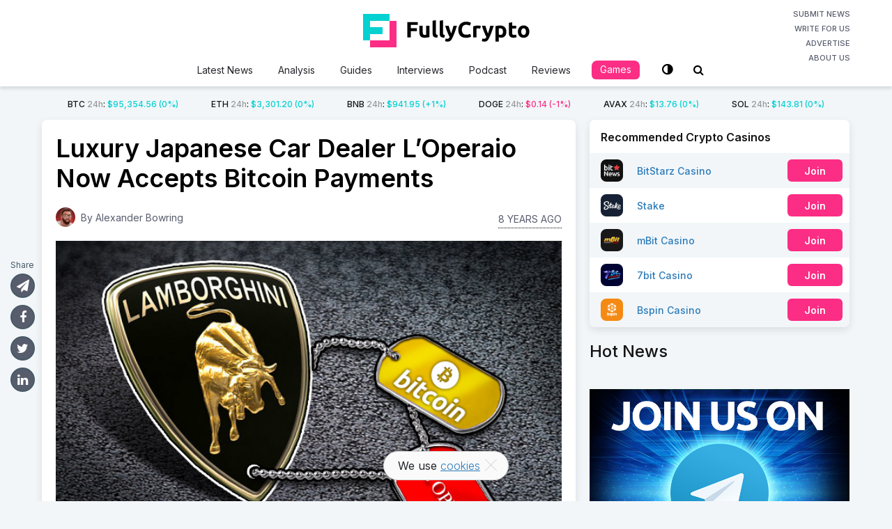

--- FILE ---
content_type: text/html; charset=UTF-8
request_url: https://fullycrypto.com/luxury-japanese-car-dealer-loperaio-accepts-bitcoinc
body_size: 20309
content:
<!DOCTYPE html>
<html class="no-js" lang="en-US">
<head>
	<meta charset="UTF-8">
	<!-- Always force latest IE rendering engine (even in intranet) & Chrome Frame -->
	<!--[if IE ]>
	<meta http-equiv="X-UA-Compatible" content="IE=edge,chrome=1">
	<![endif]-->
	<link rel="profile" href="https://gmpg.org/xfn/11" />
	
					<link rel="icon" href="https://fullycrypto.com/wp-content/uploads/2020/04/favicon.png" type="image/x-icon" />
		
		
					<!--iOS/android/handheld specific -->
			<link rel="apple-touch-icon-precomposed" href="https://fullycrypto.com/wp-content/uploads/2020/04/fc-touch.png" />
		
					<meta name="viewport" content="width=device-width, initial-scale=1.0, maximum-scale=1.0, user-scalable=0">
			<meta name="apple-mobile-web-app-capable" content="yes">
			<meta name="apple-mobile-web-app-status-bar-style" content="black">
		
									<link rel="prefetch" href="https://fullycrypto.com">
				<link rel="prerender" href="https://fullycrypto.com">
						<link rel="pingback" href="https://fullycrypto.com/xmlrpc.php">
	<link href="https://fonts.googleapis.com/css2?family=Inter:wght@100;200;300;400;500;600;700;800;900&display=swap" rel="stylesheet">
	<link rel="stylesheet" href="https://use.fontawesome.com/releases/v5.7.2/css/all.css" integrity="sha384-fnmOCqbTlWIlj8LyTjo7mOUStjsKC4pOpQbqyi7RrhN7udi9RwhKkMHpvLbHG9Sr" crossorigin="anonymous">
	<script src="https://code.jquery.com/jquery-1.11.2.min.js" type="text/javascript"></script>
	<meta name='robots' content='index, follow, max-image-preview:large, max-snippet:-1, max-video-preview:-1' />
	
	<script type="text/javascript">document.documentElement.className = document.documentElement.className.replace( /\bno-js\b/,'js' );</script>
	<!-- This site is optimized with the Yoast SEO plugin v25.4 - https://yoast.com/wordpress/plugins/seo/ -->
	<link media="all" href="https://fullycrypto.com/wp-content/cache/autoptimize/css/autoptimize_a493b06207fe71010a83f016322a77ce.css" rel="stylesheet"><link media="screen" href="https://fullycrypto.com/wp-content/cache/autoptimize/css/autoptimize_f42f56c1e38cd9700da25c5c908d0373.css" rel="stylesheet"><title>Luxury Japanese Car Dealer L’Operaio Now Accepts Bitcoin - BitStarz Blog</title>
	<meta name="description" content="Adding to the list of places you can now spend Bitcoin, L&#039;Operaio – a Japanese luxury car dealer – has announced that it will now accept Bitcoin as payment from customers, Lambo 2020 anyone?" />
	<link rel="canonical" href="https://fullycrypto.com/luxury-japanese-car-dealer-loperaio-accepts-bitcoinc" />
	<meta property="og:locale" content="en_US" />
	<meta property="og:type" content="article" />
	<meta property="og:title" content="Luxury Japanese Car Dealer L’Operaio Now Accepts Bitcoin - BitStarz Blog" />
	<meta property="og:description" content="Adding to the list of places you can now spend Bitcoin, L&#039;Operaio – a Japanese luxury car dealer – has announced that it will now accept Bitcoin as payment from customers, Lambo 2020 anyone?" />
	<meta property="og:url" content="https://fullycrypto.com/luxury-japanese-car-dealer-loperaio-accepts-bitcoinc" />
	<meta property="og:site_name" content="FullyCrypto" />
	<meta property="article:publisher" content="https://www.facebook.com/FullyCrypto/" />
	<meta property="article:published_time" content="2018-04-04T16:07:52+00:00" />
	<meta property="article:modified_time" content="2019-04-27T06:22:38+00:00" />
	<meta property="og:image" content="https://fullycrypto.com/wp-content/uploads/2018/04/Luxury-Japanese-car-delear-LOperaio-now-accepts-Bitcoin-payments.jpg" />
	<meta property="og:image:width" content="650" />
	<meta property="og:image:height" content="445" />
	<meta property="og:image:type" content="image/jpeg" />
	<meta name="author" content="Alexander Bowring" />
	<meta name="twitter:card" content="summary_large_image" />
	<meta name="twitter:creator" content="@https://twitter.com/alexbowring" />
	<meta name="twitter:site" content="@FullyCrypto" />
	<meta name="twitter:label1" content="Written by" />
	<meta name="twitter:data1" content="Alexander Bowring" />
	<meta name="twitter:label2" content="Est. reading time" />
	<meta name="twitter:data2" content="2 minutes" />
	<script type="application/ld+json" class="yoast-schema-graph">{"@context":"https://schema.org","@graph":[{"@type":"Article","@id":"https://fullycrypto.com/luxury-japanese-car-dealer-loperaio-accepts-bitcoinc#article","isPartOf":{"@id":"https://fullycrypto.com/luxury-japanese-car-dealer-loperaio-accepts-bitcoinc"},"author":{"name":"Alexander Bowring","@id":"https://fullycrypto.com/#/schema/person/f1977544244b64fe179fa591e5e24872"},"headline":"Luxury Japanese Car Dealer L’Operaio Now Accepts Bitcoin Payments","datePublished":"2018-04-04T16:07:52+00:00","dateModified":"2019-04-27T06:22:38+00:00","mainEntityOfPage":{"@id":"https://fullycrypto.com/luxury-japanese-car-dealer-loperaio-accepts-bitcoinc"},"wordCount":491,"commentCount":0,"publisher":{"@id":"https://fullycrypto.com/#organization"},"image":{"@id":"https://fullycrypto.com/luxury-japanese-car-dealer-loperaio-accepts-bitcoinc#primaryimage"},"thumbnailUrl":"https://fullycrypto.com/wp-content/uploads/2018/04/Luxury-Japanese-car-delear-LOperaio-now-accepts-Bitcoin-payments.jpg","articleSection":["Bitcoin News","Cryptocurrency News"],"inLanguage":"en-US","potentialAction":[{"@type":"CommentAction","name":"Comment","target":["https://fullycrypto.com/luxury-japanese-car-dealer-loperaio-accepts-bitcoinc#respond"]}]},{"@type":"WebPage","@id":"https://fullycrypto.com/luxury-japanese-car-dealer-loperaio-accepts-bitcoinc","url":"https://fullycrypto.com/luxury-japanese-car-dealer-loperaio-accepts-bitcoinc","name":"Luxury Japanese Car Dealer L’Operaio Now Accepts Bitcoin - BitStarz Blog","isPartOf":{"@id":"https://fullycrypto.com/#website"},"primaryImageOfPage":{"@id":"https://fullycrypto.com/luxury-japanese-car-dealer-loperaio-accepts-bitcoinc#primaryimage"},"image":{"@id":"https://fullycrypto.com/luxury-japanese-car-dealer-loperaio-accepts-bitcoinc#primaryimage"},"thumbnailUrl":"https://fullycrypto.com/wp-content/uploads/2018/04/Luxury-Japanese-car-delear-LOperaio-now-accepts-Bitcoin-payments.jpg","datePublished":"2018-04-04T16:07:52+00:00","dateModified":"2019-04-27T06:22:38+00:00","description":"Adding to the list of places you can now spend Bitcoin, L'Operaio – a Japanese luxury car dealer – has announced that it will now accept Bitcoin as payment from customers, Lambo 2020 anyone?","breadcrumb":{"@id":"https://fullycrypto.com/luxury-japanese-car-dealer-loperaio-accepts-bitcoinc#breadcrumb"},"inLanguage":"en-US","potentialAction":[{"@type":"ReadAction","target":["https://fullycrypto.com/luxury-japanese-car-dealer-loperaio-accepts-bitcoinc"]}]},{"@type":"ImageObject","inLanguage":"en-US","@id":"https://fullycrypto.com/luxury-japanese-car-dealer-loperaio-accepts-bitcoinc#primaryimage","url":"https://fullycrypto.com/wp-content/uploads/2018/04/Luxury-Japanese-car-delear-LOperaio-now-accepts-Bitcoin-payments.jpg","contentUrl":"https://fullycrypto.com/wp-content/uploads/2018/04/Luxury-Japanese-car-delear-LOperaio-now-accepts-Bitcoin-payments.jpg","width":650,"height":445,"caption":"Luxury-Japanese-car-delear-LOperaio-now-accepts-Bitcoin-payments"},{"@type":"BreadcrumbList","@id":"https://fullycrypto.com/luxury-japanese-car-dealer-loperaio-accepts-bitcoinc#breadcrumb","itemListElement":[{"@type":"ListItem","position":1,"name":"Home","item":"https://fullycrypto.com/"},{"@type":"ListItem","position":2,"name":"Luxury Japanese Car Dealer L’Operaio Now Accepts Bitcoin Payments"}]},{"@type":"WebSite","@id":"https://fullycrypto.com/#website","url":"https://fullycrypto.com/","name":"FullyCrypto","description":"Your daily Crypto fix","publisher":{"@id":"https://fullycrypto.com/#organization"},"potentialAction":[{"@type":"SearchAction","target":{"@type":"EntryPoint","urlTemplate":"https://fullycrypto.com/?s={search_term_string}"},"query-input":{"@type":"PropertyValueSpecification","valueRequired":true,"valueName":"search_term_string"}}],"inLanguage":"en-US"},{"@type":"Organization","@id":"https://fullycrypto.com/#organization","name":"FullyCrypto","url":"https://fullycrypto.com/","logo":{"@type":"ImageObject","inLanguage":"en-US","@id":"https://fullycrypto.com/#/schema/logo/image/","url":"https://fullycrypto.com/wp-content/uploads/2020/05/FullyCrypto-HomePage-logo.jpg","contentUrl":"https://fullycrypto.com/wp-content/uploads/2020/05/FullyCrypto-HomePage-logo.jpg","width":1200,"height":630,"caption":"FullyCrypto"},"image":{"@id":"https://fullycrypto.com/#/schema/logo/image/"},"sameAs":["https://www.facebook.com/FullyCrypto/","https://x.com/FullyCrypto","https://www.instagram.com/fullycrypto_official/","https://www.linkedin.com/company/fullycrypto/","https://www.youtube.com/channel/UCrtuf1E2dCDA78T_jMOsTWg"]},{"@type":"Person","@id":"https://fullycrypto.com/#/schema/person/f1977544244b64fe179fa591e5e24872","name":"Alexander Bowring","image":{"@type":"ImageObject","inLanguage":"en-US","@id":"https://fullycrypto.com/#/schema/person/image/","url":"https://secure.gravatar.com/avatar/d49e943d39927a6d752787d2b2dd8d26b8eab363dd1bb24a819a62f4d05304e5?s=96&d=mm&r=g","contentUrl":"https://secure.gravatar.com/avatar/d49e943d39927a6d752787d2b2dd8d26b8eab363dd1bb24a819a62f4d05304e5?s=96&d=mm&r=g","caption":"Alexander Bowring"},"description":"Fully Crypto Editor and experienced Senior Copywriter, Alexander has 8+ years’ experience writing and editing for a number of global brands. Since arriving at FullyCrypto he has thrown himself into the crypto and blockchain space, establishing the site as a reputable news source.","sameAs":["https://www.instagram.com/alexbowring/","https://www.linkedin.com/in/alexanderbowring/","https://x.com/https://twitter.com/alexbowring","bo_mi_bs"],"url":"https://fullycrypto.com/author/albo_bs"}]}</script>
	<!-- / Yoast SEO plugin. -->


<link rel='dns-prefetch' href='//translate.google.com' />
<link rel="alternate" type="application/rss+xml" title="FullyCrypto &raquo; Feed" href="https://fullycrypto.com/feed" />
<link rel="alternate" type="application/rss+xml" title="FullyCrypto &raquo; Comments Feed" href="https://fullycrypto.com/comments/feed" />
	<meta name="author" content="Alexander Bowring">
	<meta name="publisher" content="FullyCrypto">
<link rel="alternate" type="application/rss+xml" title="FullyCrypto &raquo; Luxury Japanese Car Dealer L’Operaio Now Accepts Bitcoin Payments Comments Feed" href="https://fullycrypto.com/luxury-japanese-car-dealer-loperaio-accepts-bitcoinc/feed" />
		<!-- This site uses the Google Analytics by MonsterInsights plugin v9.6.0 - Using Analytics tracking - https://www.monsterinsights.com/ -->
							<script src="//www.googletagmanager.com/gtag/js?id=G-9RZ0QMRE26"  data-cfasync="false" data-wpfc-render="false" type="text/javascript" async></script>
			<script data-cfasync="false" data-wpfc-render="false" type="text/javascript">
				var mi_version = '9.6.0';
				var mi_track_user = true;
				var mi_no_track_reason = '';
								var MonsterInsightsDefaultLocations = {"page_location":"https:\/\/fullycrypto.com\/luxury-japanese-car-dealer-loperaio-accepts-bitcoinc\/?q=\/luxury-japanese-car-dealer-loperaio-accepts-bitcoinc&"};
								if ( typeof MonsterInsightsPrivacyGuardFilter === 'function' ) {
					var MonsterInsightsLocations = (typeof MonsterInsightsExcludeQuery === 'object') ? MonsterInsightsPrivacyGuardFilter( MonsterInsightsExcludeQuery ) : MonsterInsightsPrivacyGuardFilter( MonsterInsightsDefaultLocations );
				} else {
					var MonsterInsightsLocations = (typeof MonsterInsightsExcludeQuery === 'object') ? MonsterInsightsExcludeQuery : MonsterInsightsDefaultLocations;
				}

								var disableStrs = [
										'ga-disable-G-9RZ0QMRE26',
									];

				/* Function to detect opted out users */
				function __gtagTrackerIsOptedOut() {
					for (var index = 0; index < disableStrs.length; index++) {
						if (document.cookie.indexOf(disableStrs[index] + '=true') > -1) {
							return true;
						}
					}

					return false;
				}

				/* Disable tracking if the opt-out cookie exists. */
				if (__gtagTrackerIsOptedOut()) {
					for (var index = 0; index < disableStrs.length; index++) {
						window[disableStrs[index]] = true;
					}
				}

				/* Opt-out function */
				function __gtagTrackerOptout() {
					for (var index = 0; index < disableStrs.length; index++) {
						document.cookie = disableStrs[index] + '=true; expires=Thu, 31 Dec 2099 23:59:59 UTC; path=/';
						window[disableStrs[index]] = true;
					}
				}

				if ('undefined' === typeof gaOptout) {
					function gaOptout() {
						__gtagTrackerOptout();
					}
				}
								window.dataLayer = window.dataLayer || [];

				window.MonsterInsightsDualTracker = {
					helpers: {},
					trackers: {},
				};
				if (mi_track_user) {
					function __gtagDataLayer() {
						dataLayer.push(arguments);
					}

					function __gtagTracker(type, name, parameters) {
						if (!parameters) {
							parameters = {};
						}

						if (parameters.send_to) {
							__gtagDataLayer.apply(null, arguments);
							return;
						}

						if (type === 'event') {
														parameters.send_to = monsterinsights_frontend.v4_id;
							var hookName = name;
							if (typeof parameters['event_category'] !== 'undefined') {
								hookName = parameters['event_category'] + ':' + name;
							}

							if (typeof MonsterInsightsDualTracker.trackers[hookName] !== 'undefined') {
								MonsterInsightsDualTracker.trackers[hookName](parameters);
							} else {
								__gtagDataLayer('event', name, parameters);
							}
							
						} else {
							__gtagDataLayer.apply(null, arguments);
						}
					}

					__gtagTracker('js', new Date());
					__gtagTracker('set', {
						'developer_id.dZGIzZG': true,
											});
					if ( MonsterInsightsLocations.page_location ) {
						__gtagTracker('set', MonsterInsightsLocations);
					}
										__gtagTracker('config', 'G-9RZ0QMRE26', {"forceSSL":"true","link_attribution":"true"} );
															window.gtag = __gtagTracker;										(function () {
						/* https://developers.google.com/analytics/devguides/collection/analyticsjs/ */
						/* ga and __gaTracker compatibility shim. */
						var noopfn = function () {
							return null;
						};
						var newtracker = function () {
							return new Tracker();
						};
						var Tracker = function () {
							return null;
						};
						var p = Tracker.prototype;
						p.get = noopfn;
						p.set = noopfn;
						p.send = function () {
							var args = Array.prototype.slice.call(arguments);
							args.unshift('send');
							__gaTracker.apply(null, args);
						};
						var __gaTracker = function () {
							var len = arguments.length;
							if (len === 0) {
								return;
							}
							var f = arguments[len - 1];
							if (typeof f !== 'object' || f === null || typeof f.hitCallback !== 'function') {
								if ('send' === arguments[0]) {
									var hitConverted, hitObject = false, action;
									if ('event' === arguments[1]) {
										if ('undefined' !== typeof arguments[3]) {
											hitObject = {
												'eventAction': arguments[3],
												'eventCategory': arguments[2],
												'eventLabel': arguments[4],
												'value': arguments[5] ? arguments[5] : 1,
											}
										}
									}
									if ('pageview' === arguments[1]) {
										if ('undefined' !== typeof arguments[2]) {
											hitObject = {
												'eventAction': 'page_view',
												'page_path': arguments[2],
											}
										}
									}
									if (typeof arguments[2] === 'object') {
										hitObject = arguments[2];
									}
									if (typeof arguments[5] === 'object') {
										Object.assign(hitObject, arguments[5]);
									}
									if ('undefined' !== typeof arguments[1].hitType) {
										hitObject = arguments[1];
										if ('pageview' === hitObject.hitType) {
											hitObject.eventAction = 'page_view';
										}
									}
									if (hitObject) {
										action = 'timing' === arguments[1].hitType ? 'timing_complete' : hitObject.eventAction;
										hitConverted = mapArgs(hitObject);
										__gtagTracker('event', action, hitConverted);
									}
								}
								return;
							}

							function mapArgs(args) {
								var arg, hit = {};
								var gaMap = {
									'eventCategory': 'event_category',
									'eventAction': 'event_action',
									'eventLabel': 'event_label',
									'eventValue': 'event_value',
									'nonInteraction': 'non_interaction',
									'timingCategory': 'event_category',
									'timingVar': 'name',
									'timingValue': 'value',
									'timingLabel': 'event_label',
									'page': 'page_path',
									'location': 'page_location',
									'title': 'page_title',
									'referrer' : 'page_referrer',
								};
								for (arg in args) {
																		if (!(!args.hasOwnProperty(arg) || !gaMap.hasOwnProperty(arg))) {
										hit[gaMap[arg]] = args[arg];
									} else {
										hit[arg] = args[arg];
									}
								}
								return hit;
							}

							try {
								f.hitCallback();
							} catch (ex) {
							}
						};
						__gaTracker.create = newtracker;
						__gaTracker.getByName = newtracker;
						__gaTracker.getAll = function () {
							return [];
						};
						__gaTracker.remove = noopfn;
						__gaTracker.loaded = true;
						window['__gaTracker'] = __gaTracker;
					})();
									} else {
										console.log("");
					(function () {
						function __gtagTracker() {
							return null;
						}

						window['__gtagTracker'] = __gtagTracker;
						window['gtag'] = __gtagTracker;
					})();
									}
			</script>
				<!-- / Google Analytics by MonsterInsights -->
		<script type="text/javascript">
/* <![CDATA[ */
window._wpemojiSettings = {"baseUrl":"https:\/\/s.w.org\/images\/core\/emoji\/16.0.1\/72x72\/","ext":".png","svgUrl":"https:\/\/s.w.org\/images\/core\/emoji\/16.0.1\/svg\/","svgExt":".svg","source":{"concatemoji":"https:\/\/fullycrypto.com\/wp-includes\/js\/wp-emoji-release.min.js"}};
/*! This file is auto-generated */
!function(s,n){var o,i,e;function c(e){try{var t={supportTests:e,timestamp:(new Date).valueOf()};sessionStorage.setItem(o,JSON.stringify(t))}catch(e){}}function p(e,t,n){e.clearRect(0,0,e.canvas.width,e.canvas.height),e.fillText(t,0,0);var t=new Uint32Array(e.getImageData(0,0,e.canvas.width,e.canvas.height).data),a=(e.clearRect(0,0,e.canvas.width,e.canvas.height),e.fillText(n,0,0),new Uint32Array(e.getImageData(0,0,e.canvas.width,e.canvas.height).data));return t.every(function(e,t){return e===a[t]})}function u(e,t){e.clearRect(0,0,e.canvas.width,e.canvas.height),e.fillText(t,0,0);for(var n=e.getImageData(16,16,1,1),a=0;a<n.data.length;a++)if(0!==n.data[a])return!1;return!0}function f(e,t,n,a){switch(t){case"flag":return n(e,"\ud83c\udff3\ufe0f\u200d\u26a7\ufe0f","\ud83c\udff3\ufe0f\u200b\u26a7\ufe0f")?!1:!n(e,"\ud83c\udde8\ud83c\uddf6","\ud83c\udde8\u200b\ud83c\uddf6")&&!n(e,"\ud83c\udff4\udb40\udc67\udb40\udc62\udb40\udc65\udb40\udc6e\udb40\udc67\udb40\udc7f","\ud83c\udff4\u200b\udb40\udc67\u200b\udb40\udc62\u200b\udb40\udc65\u200b\udb40\udc6e\u200b\udb40\udc67\u200b\udb40\udc7f");case"emoji":return!a(e,"\ud83e\udedf")}return!1}function g(e,t,n,a){var r="undefined"!=typeof WorkerGlobalScope&&self instanceof WorkerGlobalScope?new OffscreenCanvas(300,150):s.createElement("canvas"),o=r.getContext("2d",{willReadFrequently:!0}),i=(o.textBaseline="top",o.font="600 32px Arial",{});return e.forEach(function(e){i[e]=t(o,e,n,a)}),i}function t(e){var t=s.createElement("script");t.src=e,t.defer=!0,s.head.appendChild(t)}"undefined"!=typeof Promise&&(o="wpEmojiSettingsSupports",i=["flag","emoji"],n.supports={everything:!0,everythingExceptFlag:!0},e=new Promise(function(e){s.addEventListener("DOMContentLoaded",e,{once:!0})}),new Promise(function(t){var n=function(){try{var e=JSON.parse(sessionStorage.getItem(o));if("object"==typeof e&&"number"==typeof e.timestamp&&(new Date).valueOf()<e.timestamp+604800&&"object"==typeof e.supportTests)return e.supportTests}catch(e){}return null}();if(!n){if("undefined"!=typeof Worker&&"undefined"!=typeof OffscreenCanvas&&"undefined"!=typeof URL&&URL.createObjectURL&&"undefined"!=typeof Blob)try{var e="postMessage("+g.toString()+"("+[JSON.stringify(i),f.toString(),p.toString(),u.toString()].join(",")+"));",a=new Blob([e],{type:"text/javascript"}),r=new Worker(URL.createObjectURL(a),{name:"wpTestEmojiSupports"});return void(r.onmessage=function(e){c(n=e.data),r.terminate(),t(n)})}catch(e){}c(n=g(i,f,p,u))}t(n)}).then(function(e){for(var t in e)n.supports[t]=e[t],n.supports.everything=n.supports.everything&&n.supports[t],"flag"!==t&&(n.supports.everythingExceptFlag=n.supports.everythingExceptFlag&&n.supports[t]);n.supports.everythingExceptFlag=n.supports.everythingExceptFlag&&!n.supports.flag,n.DOMReady=!1,n.readyCallback=function(){n.DOMReady=!0}}).then(function(){return e}).then(function(){var e;n.supports.everything||(n.readyCallback(),(e=n.source||{}).concatemoji?t(e.concatemoji):e.wpemoji&&e.twemoji&&(t(e.twemoji),t(e.wpemoji)))}))}((window,document),window._wpemojiSettings);
/* ]]> */
</script>


















<script type="text/javascript" src="https://fullycrypto.com/wp-includes/js/jquery/jquery.min.js" id="jquery-core-js"></script>
<script type="text/javascript" src="https://fullycrypto.com/wp-includes/js/jquery/jquery-migrate.min.js" id="jquery-migrate-js"></script>
<script type="text/javascript" src="https://fullycrypto.com/wp-content/plugins/bonuses/assets/js/front.js" id="bonuses-front-js"></script>
<script type="text/javascript" src="https://fullycrypto.com/wp-content/plugins/google-analytics-for-wordpress/assets/js/frontend-gtag.min.js" id="monsterinsights-frontend-script-js" async="async" data-wp-strategy="async"></script>
<script data-cfasync="false" data-wpfc-render="false" type="text/javascript" id='monsterinsights-frontend-script-js-extra'>/* <![CDATA[ */
var monsterinsights_frontend = {"js_events_tracking":"true","download_extensions":"doc,pdf,ppt,zip,xls,docx,pptx,xlsx","inbound_paths":"[{\"path\":\"\\\/go\\\/\",\"label\":\"affiliate\"},{\"path\":\"\\\/recommend\\\/\",\"label\":\"affiliate\"}]","home_url":"https:\/\/fullycrypto.com","hash_tracking":"false","v4_id":"G-9RZ0QMRE26"};/* ]]> */
</script>
<script type="text/javascript" id="cookie-notice-front-js-before">
/* <![CDATA[ */
var cnArgs = {"ajaxUrl":"https:\/\/fullycrypto.com\/wp-admin\/admin-ajax.php","nonce":"f97951b9e9","hideEffect":"fade","position":"bottom","onScroll":false,"onScrollOffset":100,"onClick":false,"cookieName":"cookie_notice_accepted","cookieTime":2592000,"cookieTimeRejected":2592000,"globalCookie":false,"redirection":false,"cache":true,"revokeCookies":false,"revokeCookiesOpt":"automatic"};
/* ]]> */
</script>
<script type="text/javascript" src="https://fullycrypto.com/wp-content/plugins/cookie-notice/js/front.min.js" id="cookie-notice-front-js"></script>
<script type="text/javascript" id="quiz-js-extra">
/* <![CDATA[ */
var quizSettings = {"ajaxurl":"https:\/\/fullycrypto.com\/wp-admin\/admin-ajax.php","send_label":"Send answers","error":"Sorry, something went wrong. Please try again"};
/* ]]> */
</script>
<script type="text/javascript" src="https://fullycrypto.com/wp-content/plugins/fc-quiz/script.min.js" id="quiz-js"></script>
<script type="text/javascript" id="owl-carousel-js-extra">
/* <![CDATA[ */
var slideropts = {"rtl_support":"0","nav_support":"0","dots_support":"0"};
/* ]]> */
</script>
<script type="text/javascript" src="https://fullycrypto.com/wp-content/themes/mts_crypto-child/js/owl.carousel.min.js" id="owl-carousel-js"></script>
<script type="text/javascript" src="https://fullycrypto.com/wp-content/themes/mts_crypto-child/js/vi-search.js?v=37&amp;ver=6.8.3" id="vi-search-js"></script>
<link rel="https://api.w.org/" href="https://fullycrypto.com/wp-json/" /><link rel="alternate" title="JSON" type="application/json" href="https://fullycrypto.com/wp-json/wp/v2/posts/887" /><link rel="EditURI" type="application/rsd+xml" title="RSD" href="https://fullycrypto.com/xmlrpc.php?rsd" />
<meta name="generator" content="WordPress 6.8.3" />
<link rel='shortlink' href='https://fullycrypto.com/?p=887' />
<link rel="alternate" title="oEmbed (JSON)" type="application/json+oembed" href="https://fullycrypto.com/wp-json/oembed/1.0/embed?url=https%3A%2F%2Ffullycrypto.com%2Fluxury-japanese-car-dealer-loperaio-accepts-bitcoinc" />
<link rel="alternate" title="oEmbed (XML)" type="text/xml+oembed" href="https://fullycrypto.com/wp-json/oembed/1.0/embed?url=https%3A%2F%2Ffullycrypto.com%2Fluxury-japanese-car-dealer-loperaio-accepts-bitcoinc&#038;format=xml" />
<link href="//fonts.googleapis.com/css?family=Roboto:700|Roboto:normal|Open+Sans:600|Open+Sans:normal|Roboto:500|Roboto:300&amp;subset=latin" rel="stylesheet" type="text/css">

<script type="application/ld+json">
{
    "@context": "http://schema.org",
    "@type": "BlogPosting",
    "mainEntityOfPage": {
        "@type": "WebPage",
        "@id": "https://fullycrypto.com/luxury-japanese-car-dealer-loperaio-accepts-bitcoinc"
    },
    "headline": "Luxury Japanese Car Dealer L’Operaio Now Accepts Bitcoin - BitStarz Blog",
    "image": {
        "@type": "ImageObject",
        "url": "https://fullycrypto.com/wp-content/uploads/2018/04/Luxury-Japanese-car-delear-LOperaio-now-accepts-Bitcoin-payments.jpg",
        "width": 650,
        "height": 445
    },
    "datePublished": "2018-04-04T17:07:52+0000",
    "dateModified": "2019-04-27T06:22:38+0000",
    "author": {
        "@type": "Person",
        "name": "Alexander Bowring"
    },
    "publisher": {
        "@type": "Organization",
        "name": "FullyCrypto",
        "logo": {
            "@type": "ImageObject",
            "url": "https://fullycrypto.com/wp-content/uploads/2019/02/BitStarz-News-Logo.png",
            "width": 298,
            "height": 80
        }
    },
    "description": "Adding to the list of places you can now spend Bitcoin, L'Operaio – a Japanese luxury car dealer – has announced that it will now accept Bitcoin as payment from customers, Lambo 2020 anyone?"
}
</script>
</head>
<body id="blog" class="wp-singular post-template-default single single-post postid-887 single-format-standard wp-theme-mts_crypto wp-child-theme-mts_crypto-child main cookies-not-set">
	<div class="main-container">
		<div id="mobile-menu-overlay"></div>
		<header id="site-header" role="banner" itemscope itemtype="http://schema.org/WPHeader">
				<script type="text/javascript">
			var baseUrl = "https://min-api.cryptocompare.com/data/pricemultifull";
			var theUrl = baseUrl+'?fsyms=BTC,ETH,BNB,DOGE,AVAX,SOL&tsyms=USD';
			var coins = {"BTC":"\/bitcoin-price-index","ETH":"\/ethereum-price-index","BNB":"\/binance-price-index","DOGE":"\/dogecoin-price-index","AVAX":"\/avalanche-price-index","SOL":"\/solana-price-index"};
			var adminUrl = 'https://fullycrypto.com/wp-admin/admin-ajax.php';
		</script>
					
		        <div id="header">
					<div class="container clearfix">
						<div class="inner-header">
							<a href="#" id="pull" class="toggle-mobile-menu">
															</a>
							<div class="logo-wrap">
																<h2 id="logo" class="image-logo" itemprop="headline">
									<a href="https://fullycrypto.com">
										<svg xmlns="http://www.w3.org/2000/svg" fill="none" x="0" y="0" viewBox="0 0 239 48" preserveAspectRatio="xMinYMin meet"><path d="M63.56 33.832V11.656h14.848v4.192h-9.856v4.64h8.768v4.192h-8.768v9.152H63.56ZM95.358 33.256c-.811.235-1.856.448-3.136.64-1.28.213-2.624.32-4.032.32-1.43 0-2.624-.192-3.584-.576-.94-.384-1.686-.917-2.24-1.6-.555-.704-.95-1.536-1.184-2.496-.235-.96-.352-2.016-.352-3.168V17h4.768v8.8c0 1.536.202 2.645.608 3.328.405.683 1.162 1.024 2.272 1.024.34 0 .704-.01 1.088-.032.384-.043.725-.085 1.024-.128V17h4.768v16.256ZM106.553 34.152c-1.386-.021-2.517-.17-3.392-.448-.853-.277-1.536-.661-2.048-1.152a4.188 4.188 0 0 1-1.024-1.824c-.17-.725-.256-1.536-.256-2.432V9.768L104.601 9v18.336c0 .427.032.81.096 1.152.064.341.182.63.352.864.192.235.459.427.8.576.342.15.8.245 1.376.288l-.672 3.936ZM116.678 34.152c-1.386-.021-2.517-.17-3.392-.448-.853-.277-1.536-.661-2.048-1.152a4.188 4.188 0 0 1-1.024-1.824 10.676 10.676 0 0 1-.256-2.432V9.768L114.726 9v18.336c0 .427.032.81.096 1.152.064.341.182.63.352.864.192.235.459.427.8.576.342.15.8.245 1.376.288l-.672 3.936ZM134.684 17a147.925 147.925 0 0 1-3.008 9.12 110.173 110.173 0 0 1-3.424 8.256c-.448.96-.896 1.77-1.344 2.432-.448.683-.939 1.237-1.472 1.664a4.848 4.848 0 0 1-1.824.96c-.662.213-1.44.32-2.336.32-.747 0-1.44-.075-2.08-.224-.619-.128-1.131-.277-1.536-.448l.832-3.808c.49.17.928.288 1.312.352a7.39 7.39 0 0 0 1.216.096c.853 0 1.504-.235 1.952-.704.469-.448.864-1.077 1.184-1.888-1.088-2.133-2.176-4.523-3.264-7.168-1.088-2.667-2.112-5.653-3.072-8.96h5.056c.213.832.458 1.739.736 2.72.298.96.608 1.941.928 2.944.32.981.64 1.941.96 2.88.341.939.661 1.792.96 2.56.277-.768.565-1.621.864-2.56.298-.939.586-1.899.864-2.88.298-1.003.576-1.984.832-2.944.277-.981.522-1.888.736-2.72h4.928ZM147.672 34.28c-3.606 0-6.358-1.003-8.256-3.008-1.878-2.005-2.816-4.853-2.816-8.544 0-1.835.288-3.467.864-4.896.576-1.45 1.365-2.667 2.368-3.648a9.787 9.787 0 0 1 3.584-2.272c1.386-.512 2.89-.768 4.512-.768.938 0 1.792.075 2.56.224.768.128 1.44.288 2.016.48.576.17 1.056.352 1.44.544.384.192.661.341.832.448l-1.44 4.032c-.683-.363-1.483-.672-2.4-.928-.896-.256-1.92-.384-3.072-.384-.768 0-1.526.128-2.272.384a5.17 5.17 0 0 0-1.952 1.248c-.555.555-1.003 1.28-1.344 2.176-.342.896-.512 1.984-.512 3.264 0 1.024.106 1.984.32 2.88.234.875.597 1.632 1.088 2.272.512.64 1.173 1.152 1.984 1.536.81.363 1.792.544 2.944.544.725 0 1.376-.043 1.952-.128a18.19 18.19 0 0 0 1.536-.288 9.486 9.486 0 0 0 1.184-.416c.341-.15.65-.288.928-.416l1.376 4c-.704.427-1.696.81-2.976 1.152-1.28.341-2.763.512-4.448.512ZM168.134 21.224a25.295 25.295 0 0 0-1.504-.32 8.548 8.548 0 0 0-1.856-.192 7.51 7.51 0 0 0-1.088.096 5.385 5.385 0 0 0-.928.16v12.864h-4.768V17.896a26.767 26.767 0 0 1 3.008-.832c1.173-.277 2.474-.416 3.904-.416.256 0 .565.021.928.064.362.021.725.064 1.088.128.362.043.725.107 1.088.192.362.064.672.15.928.256l-.8 3.936ZM187.434 17a147.925 147.925 0 0 1-3.008 9.12 110.173 110.173 0 0 1-3.424 8.256c-.448.96-.896 1.77-1.344 2.432-.448.683-.939 1.237-1.472 1.664a4.848 4.848 0 0 1-1.824.96c-.662.213-1.44.32-2.336.32-.747 0-1.44-.075-2.08-.224-.619-.128-1.131-.277-1.536-.448l.832-3.808c.49.17.928.288 1.312.352a7.39 7.39 0 0 0 1.216.096c.853 0 1.504-.235 1.952-.704.469-.448.864-1.077 1.184-1.888-1.088-2.133-2.176-4.523-3.264-7.168-1.088-2.667-2.112-5.653-3.072-8.96h5.056c.213.832.458 1.739.736 2.72.298.96.608 1.941.928 2.944.32.981.64 1.941.96 2.88.341.939.661 1.792.96 2.56.277-.768.565-1.621.864-2.56.298-.939.586-1.899.864-2.88.298-1.003.576-1.984.832-2.944.277-.981.522-1.888.736-2.72h4.928ZM200.774 25.544c0-1.472-.331-2.645-.992-3.52-.662-.896-1.643-1.344-2.944-1.344-.427 0-.822.021-1.184.064a7.65 7.65 0 0 0-.896.096v8.608c.298.192.682.352 1.152.48.49.128.981.192 1.472.192 2.261 0 3.392-1.525 3.392-4.576Zm4.864-.128c0 1.301-.16 2.485-.48 3.552-.32 1.067-.79 1.984-1.408 2.752a6.362 6.362 0 0 1-2.304 1.792c-.918.427-1.974.64-3.168.64-.662 0-1.28-.064-1.856-.192a8.922 8.922 0 0 1-1.664-.544v6.336h-4.768V17.576c.426-.128.917-.245 1.472-.352.554-.128 1.13-.235 1.728-.32a27.33 27.33 0 0 1 1.856-.192c.64-.064 1.248-.096 1.824-.096 1.386 0 2.624.213 3.712.64 1.088.405 2.005.992 2.752 1.76.746.747 1.312 1.664 1.696 2.752.405 1.088.608 2.304.608 3.648ZM209.142 12.808l4.768-.768V17h5.728v3.968h-5.728v5.92c0 1.003.171 1.803.512 2.4.363.597 1.077.896 2.144.896.512 0 1.035-.043 1.568-.128a9 9 0 0 0 1.504-.416l.672 3.712c-.576.235-1.216.437-1.92.608-.704.17-1.568.256-2.592.256-1.301 0-2.379-.17-3.232-.512-.853-.363-1.536-.853-2.048-1.472-.512-.64-.875-1.408-1.088-2.304-.192-.896-.288-1.888-.288-2.976V12.808ZM238.64 25.384c0 1.323-.192 2.539-.576 3.648-.384 1.088-.939 2.027-1.664 2.816a7.564 7.564 0 0 1-2.624 1.792c-1.003.427-2.134.64-3.392.64-1.238 0-2.368-.213-3.392-.64a7.624 7.624 0 0 1-2.592-1.792c-.726-.79-1.291-1.728-1.696-2.816-.406-1.11-.608-2.325-.608-3.648s.202-2.528.608-3.616c.426-1.088 1.002-2.016 1.728-2.784a7.966 7.966 0 0 1 2.624-1.792c1.024-.427 2.133-.64 3.328-.64 1.216 0 2.325.213 3.328.64a7.564 7.564 0 0 1 2.624 1.792c.725.768 1.29 1.696 1.696 2.784.405 1.088.608 2.293.608 3.616Zm-4.864 0c0-1.472-.299-2.624-.896-3.456-.576-.853-1.408-1.28-2.496-1.28s-1.931.427-2.528 1.28c-.598.832-.896 1.984-.896 3.456s.298 2.645.896 3.52c.597.853 1.44 1.28 2.528 1.28s1.92-.427 2.496-1.28c.597-.875.896-2.048.896-3.52Z" fill="#000"/><path fill-rule="evenodd" clip-rule="evenodd" d="M10 10h28v28H10v-9h18V19H10v-9Zm0 38V38H0V0h38v10h10v38H10Z" fill="#05D1D1"/><path d="M38 10h10v38H38V10Z" fill="#FC2D84"/><path d="M10 38h38v10H10Z" fill="#fc2d84" style="stroke-width:1.16496"/></svg>
									</a>
								</h2><!-- END #logo -->
															</div>

							
																	<div id="search-6" class="widget header-search">
										<a class="sbutton search-image">
											<i class="fa fa-search" id="visible-icon"></i>
										</a>
										<script type="text/javascript">
											(function($){
												$(document).ready(function() {
													$('.search-image').on('click', function(e) {
														e.preventDefault();

														if ( $('#searchform').hasClass('hidden') ) {
															$('#searchform').removeClass('hidden');
															if ( $('body').hasClass('mobile-menu-active') ) {
																var scrollTop = parseInt( $('html').css('top') );
																$('.toggle-mobile-menu').removeClass('close');
																$('html').removeClass('noscroll');
																$('html,body').scrollTop( -scrollTop );
																$('#mobile-menu-overlay').fadeOut();
																jQuery('body').removeClass('mobile-menu-active');
																jQuery('html').removeClass('noscroll');
																jQuery('#mobile-menu-overlay').fadeOut();
															}
														} else {
															if ( $('#searchform #s').val() != '' ) {
																$('#searchform').submit();
															} else {
																$('#searchform').addClass('hidden');
															}
														}
														
														return false;
													});
												})}
											)(jQuery);
										</script>
									</div><!-- END #search-6 -->
		  													
						</div><!-- .inner-header -->
						
						<div class="desktop-language-switcher-icon-wrapper">
							<div class="desktop-nav-widget">
																	<div id="header-widget-area" class="hw-widget widget-area" role="complementary">
										<div class="widget_text chw-widget"><div class="textwidget custom-html-widget"><div class="nav-widget-links mobile-header-widget">
	<a href="https://fullycrypto.com/submit-news">Submit News</a>
	<a href="https://fullycrypto.com/want-to-write-for-us">
	Write For Us 
</a>
<a href="https://fullycrypto.com/advertising-on-fullycrypto">
	Advertise
</a>
<a href="https://fullycrypto.com/about-us">
	About us
</a>
</div></div></div>									</div>
															</div>
						</div>
					</div><!--#header-->
				</div>
		    					<div class="main-menu">
								<div class="container clearfix" id="desktop-search-bar">
					<div id="secondary-navigation" class="desktop-secondary-navigation" role="navigation" itemscope itemtype="http://schema.org/SiteNavigationElement">
											<nav class="navigation clearfix">
															<ul id="menu-fullycrypto" class="menu clearfix"><li id="menu-item-26629" class="menu-item menu-item-type-custom menu-item-object-custom menu-item-has-children menu-item-26629"><a>Latest News</a>
<ul class="sub-menu">
	<li id="menu-item-38529" class="menu-item menu-item-type-taxonomy menu-item-object-category menu-item-38529"><a href="https://fullycrypto.com/web3">Web3 News</a></li>
	<li id="menu-item-10360" class="menu-item menu-item-type-taxonomy menu-item-object-category current-post-ancestor current-menu-parent current-post-parent menu-item-10360"><a href="https://fullycrypto.com/cryptocurrency-news">Crypto News</a></li>
	<li id="menu-item-10361" class="menu-item menu-item-type-taxonomy menu-item-object-category current-post-ancestor current-menu-parent current-post-parent menu-item-10361"><a href="https://fullycrypto.com/bitcoin-news">Bitcoin News</a></li>
	<li id="menu-item-10364" class="menu-item menu-item-type-taxonomy menu-item-object-category menu-item-10364"><a href="https://fullycrypto.com/ethereum-news">Ethereum News</a></li>
	<li id="menu-item-20370" class="menu-item menu-item-type-taxonomy menu-item-object-category menu-item-20370"><a href="https://fullycrypto.com/blockchain-news">Blockchain News</a></li>
	<li id="menu-item-32896" class="menu-item menu-item-type-taxonomy menu-item-object-category menu-item-32896"><a href="https://fullycrypto.com/opinions">Opinions</a></li>
</ul>
</li>
<li id="menu-item-10822" class="menu-item menu-item-type-taxonomy menu-item-object-category menu-item-10822"><a href="https://fullycrypto.com/technical-analysis">Analysis</a></li>
<li id="menu-item-10363" class="menu-item menu-item-type-taxonomy menu-item-object-category menu-item-has-children menu-item-10363"><a href="https://fullycrypto.com/crypto-guides-category">Guides</a>
<ul class="sub-menu">
	<li id="menu-item-50613" class="menu-item menu-item-type-post_type menu-item-object-page menu-item-50613"><a href="https://fullycrypto.com/crypto-guides">Crypto Guides</a></li>
	<li id="menu-item-29605" class="menu-item menu-item-type-taxonomy menu-item-object-category menu-item-29605"><a href="https://fullycrypto.com/crypto-guides-category/crypto-trading-guides">Crypto Trading</a></li>
	<li id="menu-item-44035" class="menu-item menu-item-type-custom menu-item-object-custom menu-item-44035"><a title="Best Bitcoin Casinos" href="https://fullycrypto.com/bitcoin-casinos/">Best Bitcoin Casinos</a></li>
</ul>
</li>
<li id="menu-item-10365" class="menu-item menu-item-type-taxonomy menu-item-object-category menu-item-10365"><a href="https://fullycrypto.com/interviews">Interviews</a></li>
<li id="menu-item-30601" class="menu-item menu-item-type-taxonomy menu-item-object-category menu-item-30601"><a href="https://fullycrypto.com/podcast">Podcast</a></li>
<li id="menu-item-15746" class="menu-item menu-item-type-custom menu-item-object-custom menu-item-has-children menu-item-15746"><a>Reviews</a>
<ul class="sub-menu">
	<li id="menu-item-15747" class="menu-item menu-item-type-taxonomy menu-item-object-category menu-item-15747"><a href="https://fullycrypto.com/free-bitcoin-website-reviews">Free Bitcoin</a></li>
	<li id="menu-item-20099" class="menu-item menu-item-type-taxonomy menu-item-object-category menu-item-20099"><a href="https://fullycrypto.com/crypto-wallet-reviews">Crypto Wallets</a></li>
	<li id="menu-item-27407" class="menu-item menu-item-type-taxonomy menu-item-object-category menu-item-27407"><a href="https://fullycrypto.com/crypto-exchange-reviews">Crypto Exchange Reviews</a></li>
</ul>
</li>
<li id="menu-item-26631" class="highlight menu-item menu-item-type-custom menu-item-object-custom menu-item-26631"><a target="_blank" href="/go-BitStarzCasino">Games</a></li>
</ul>													</nav>
						<nav class="navigation mobile-only clearfix mobile-menu-wrapper">
							<ul id="menu-mobile" class="menu clearfix"><li id="menu-item-26611" class="menu-section menu-item menu-item-type-custom menu-item-object-custom menu-item-26611"><a href="#">News</a></li>
<li id="menu-item-26612" class="menu-item menu-item-type-custom menu-item-object-custom menu-item-has-children menu-item-26612"><a href="#">Latest News</a>
<ul class="sub-menu">
	<li id="menu-item-38528" class="menu-item menu-item-type-taxonomy menu-item-object-category menu-item-38528"><a href="https://fullycrypto.com/web3">Web 3.0 News</a></li>
	<li id="menu-item-26613" class="menu-item menu-item-type-taxonomy menu-item-object-category current-post-ancestor current-menu-parent current-post-parent menu-item-26613"><a href="https://fullycrypto.com/cryptocurrency-news">Crypto News</a></li>
	<li id="menu-item-26614" class="menu-item menu-item-type-taxonomy menu-item-object-category current-post-ancestor current-menu-parent current-post-parent menu-item-26614"><a href="https://fullycrypto.com/bitcoin-news">Bitcoin News</a></li>
	<li id="menu-item-26615" class="menu-item menu-item-type-taxonomy menu-item-object-category menu-item-26615"><a href="https://fullycrypto.com/ethereum-news">Ethereum News</a></li>
	<li id="menu-item-26617" class="menu-item menu-item-type-taxonomy menu-item-object-category menu-item-26617"><a href="https://fullycrypto.com/blockchain-news">Blockchain News</a></li>
	<li id="menu-item-32895" class="menu-item menu-item-type-taxonomy menu-item-object-category menu-item-32895"><a href="https://fullycrypto.com/opinions">Opinions</a></li>
</ul>
</li>
<li id="menu-item-26618" class="menu-item menu-item-type-taxonomy menu-item-object-category menu-item-26618"><a href="https://fullycrypto.com/technical-analysis">Analysis</a></li>
<li id="menu-item-26619" class="menu-item menu-item-type-taxonomy menu-item-object-category menu-item-has-children menu-item-26619"><a href="https://fullycrypto.com/crypto-guides-category">Guides</a>
<ul class="sub-menu">
	<li id="menu-item-29777" class="menu-item menu-item-type-taxonomy menu-item-object-category menu-item-29777"><a href="https://fullycrypto.com/crypto-guides-category">Crypto Guides</a></li>
	<li id="menu-item-29607" class="menu-item menu-item-type-taxonomy menu-item-object-category menu-item-29607"><a href="https://fullycrypto.com/crypto-guides-category/crypto-trading-guides">Crypto Trading</a></li>
</ul>
</li>
<li id="menu-item-26620" class="menu-item menu-item-type-taxonomy menu-item-object-category menu-item-26620"><a href="https://fullycrypto.com/interviews">Interviews</a></li>
<li id="menu-item-26621" class="menu-item menu-item-type-custom menu-item-object-custom menu-item-has-children menu-item-26621"><a href="#">Reviews</a>
<ul class="sub-menu">
	<li id="menu-item-26622" class="menu-item menu-item-type-taxonomy menu-item-object-category menu-item-26622"><a href="https://fullycrypto.com/free-bitcoin-website-reviews">Free Bitcoin</a></li>
	<li id="menu-item-26623" class="menu-item menu-item-type-taxonomy menu-item-object-category menu-item-26623"><a href="https://fullycrypto.com/crypto-wallet-reviews">Crypto Wallet</a></li>
	<li id="menu-item-27408" class="menu-item menu-item-type-taxonomy menu-item-object-category menu-item-27408"><a href="https://fullycrypto.com/crypto-exchange-reviews">Crypto Exchange Reviews</a></li>
</ul>
</li>
<li id="menu-item-26625" class="highlight menu-item menu-item-type-custom menu-item-object-custom menu-item-26625"><a target="_blank" href="https://bs.direct/b1dade41b">Games</a></li>
<li id="menu-item-26626" class="menu-section menu-item menu-item-type-custom menu-item-object-custom menu-item-26626"><a href="#">More</a></li>
</ul>															<div id="mobile-header-widget-area" class="hw-widget widget-area mobile-widget-area" role="complementary">
									<div class="widget_text chw-widget"><div class="textwidget custom-html-widget"><div class="nav-widget-links mobile-header-widget">
	<a href="https://fullycrypto.com/submit-news">Submit News</a>
	<a href="https://fullycrypto.com/want-to-write-for-us">
	Write For Us 
</a>
<a href="https://fullycrypto.com/advertising-on-fullycrypto">
	Advertise
</a>
<a href="https://fullycrypto.com/about-us">
	About us
</a>
</div></div></div>									<a class="switcher">Dark Mode</a>
									<label class="switch">
									  <input type="checkbox" >
									  <span class="slider round"></span>
									</label>
								</div>
													</nav>
											<button id="switcher" class="sbutton"><i class="fa fa-adjust"></i></button>
													<div id="search-6" class="widget header-search">
									<form method="get" id="searchform" class="search-form" action="https://fullycrypto.com" _lpchecked="1">
		<fieldset>
			<input type="search" name="s" id="s" value="" placeholder="Search"  />
			<button id="search-image" class="sbutton" type="submit" value=""><i class="fa fa-search"></i></button>
		</fieldset>
	</form>
							</div><!-- END #search-6 -->
											</div>
				</div>
			</div><!--.container-->
									<div class="crypto-price clearfix">
				<div class="container">
					<div class="market-ticker-container">
						  <div class="market-ticker">
														<ul>
															<li class="cpt-BTC">
								  <a href="/bitcoin-price-index" target="_blank">
									BTC <span class="cpt24h">24h</span>: 
									<span class="price ">$95,356.07</span>
									<span class="change ">(0%)</span>
								  </a>
								</li>
															<li class="cpt-ETH">
								  <a href="/ethereum-price-index" target="_blank">
									ETH <span class="cpt24h">24h</span>: 
									<span class="price ">$3,301.30</span>
									<span class="change ">(0%)</span>
								  </a>
								</li>
															<li class="cpt-BNB">
								  <a href="/binance-price-index" target="_blank">
									BNB <span class="cpt24h">24h</span>: 
									<span class="price ">$941.97</span>
									<span class="change ">(+1%)</span>
								  </a>
								</li>
															<li class="cpt-DOGE">
								  <a href="/dogecoin-price-index" target="_blank">
									DOGE <span class="cpt24h">24h</span>: 
									<span class="price negative">$0.14</span>
									<span class="change negative">(-1%)</span>
								  </a>
								</li>
															<li class="cpt-AVAX">
								  <a href="/avalanche-price-index" target="_blank">
									AVAX <span class="cpt24h">24h</span>: 
									<span class="price ">$13.76</span>
									<span class="change ">(0%)</span>
								  </a>
								</li>
															<li class="cpt-SOL">
								  <a href="/solana-price-index" target="_blank">
									SOL <span class="cpt24h">24h</span>: 
									<span class="price ">$143.87</span>
									<span class="change ">(0%)</span>
								  </a>
								</li>
															<li class="cpt-BTC d-md-block d-lg-none">
								  <a href="/bitcoin-price-index" target="_blank">
									BTC <span class="cpt24h">24h</span>: 
									<span class="price ">$95,356.07</span>
									<span class="change ">(0%)</span>
								  </a>
								</li>
															<li class="cpt-ETH d-md-block d-lg-none">
								  <a href="/ethereum-price-index" target="_blank">
									ETH <span class="cpt24h">24h</span>: 
									<span class="price ">$3,301.30</span>
									<span class="change ">(0%)</span>
								  </a>
								</li>
															<li class="cpt-BNB d-md-block d-lg-none">
								  <a href="/binance-price-index" target="_blank">
									BNB <span class="cpt24h">24h</span>: 
									<span class="price ">$941.97</span>
									<span class="change ">(+1%)</span>
								  </a>
								</li>
															<li class="cpt-DOGE d-md-block d-lg-none">
								  <a href="/dogecoin-price-index" target="_blank">
									DOGE <span class="cpt24h">24h</span>: 
									<span class="price negative">$0.14</span>
									<span class="change negative">(-1%)</span>
								  </a>
								</li>
															<li class="cpt-AVAX d-md-block d-lg-none">
								  <a href="/avalanche-price-index" target="_blank">
									AVAX <span class="cpt24h">24h</span>: 
									<span class="price ">$13.76</span>
									<span class="change ">(0%)</span>
								  </a>
								</li>
															<li class="cpt-SOL d-md-block d-lg-none">
								  <a href="/solana-price-index" target="_blank">
									SOL <span class="cpt24h">24h</span>: 
									<span class="price ">$143.87</span>
									<span class="change ">(0%)</span>
								  </a>
								</li>
														</ul>
						  </div>
					</div>
					<script type="text/javascript">
					(function() {
						setInterval(function() { cryptoPriceTicker(theUrl); }, 10000);
					})();
					</script>
			</div><!-- /.container -->
		</div><!-- /.crypto-price -->
									</header>

		
<div id="page" class="single">

	<div class="single-content-wrapper ">
		<article class="article">
			<div id="content_box" >
									<div id="post-887" class="g post post-887 type-post status-publish format-standard has-post-thumbnail hentry category-bitcoin-news category-cryptocurrency-news has_thumb">
															<div class="single_post">
																														<header>
											<h1 class="title single-title entry-title">Luxury Japanese Car Dealer L’Operaio Now Accepts Bitcoin Payments</h1>
																							<div class="post-info-upper">
																											<div class="author-image"><img alt='' src='https://secure.gravatar.com/avatar/d49e943d39927a6d752787d2b2dd8d26b8eab363dd1bb24a819a62f4d05304e5?s=32&#038;d=mm&#038;r=g' srcset='https://secure.gravatar.com/avatar/d49e943d39927a6d752787d2b2dd8d26b8eab363dd1bb24a819a62f4d05304e5?s=64&#038;d=mm&#038;r=g 2x' class='avatar avatar-32 photo' height='32' width='32' decoding='async'/></div>
													
																											<span class="theauthor"><span>By <a href="https://fullycrypto.com/author/albo_bs" title="Posts by Alexander Bowring" rel="author">Alexander Bowring</a></span></span>
													
																											<div class="right">
																															<span class="thetime date updated"><div class="tooltip">8 years ago<span class="tooltip-text">Wed Apr 04 2018 17:07:52</span></div></span>
																													</div>
																									</div>
																																</header><!--.headline_area-->
																					<div class="featured-thumbnail">
												<img width="650" height="445" src="" class="attachment-full size-full wp-post-image" alt="Luxury-Japanese-car-delear-LOperaio-now-accepts-Bitcoin-payments" title="" decoding="async" fetchpriority="high" data-layzr="https://fullycrypto.com/wp-content/uploads/2018/04/Luxury-Japanese-car-delear-LOperaio-now-accepts-Bitcoin-payments.jpg" />											</div>
																				<div class="post-single-content box mark-links entry-content">
																						
																						
																						<div class="thecontent">
												<span class="span-reading-time rt-reading-time" style="display: block;"><span class="rt-label rt-prefix">Reading Time: </span> <span class="rt-time"> 2</span> <span class="rt-label rt-postfix">minutes</span></span><p>If you’ve been checking our <a href="https://fullycrypto.com/category/bitcoin">Bitcoin News</a> over the past few months, you would have read plenty of stories about all the new ways that you can spend Bitcoin. From <a href="https://fullycrypto.com/northern-irelands-biggest-property-developer-now-accepts-bitcoin">real estate</a> to <a href="https://fullycrypto.com/ski-store-stands-eth-pyeongchang-2018-winter-olympics">ski equipment</a>, the number of places to splash the digital cash has skyrocketed. In fact, we even put together a list of <a href="https://fullycrypto.com/10-surprising-things-you-can-buy-with-bitcoin">the most bizarre things that you can buy with BTC</a>, should you be in the market for something a little more abstract. Adding to the list of places you can now spend Bitcoin, <a href="https://loperaio.co.jp/" target="_blank" rel="nofollow noopener noreferrer">L&#8217;Operaio</a> – a Japanese luxury car dealer – has announced that <strong>it will now accept Bitcoin</strong> as payment from customers, Lambo 2020 anyone?</p>
<h2>bitFlyer makes a big impact</h2>
<p>Considering Japan’s emergence as a cryptocurrency superpower, news of retailers now accepting BTC shouldn’t come as <strong>much of a surprise</strong>. In the case of L’Operaio, customers will be able to use <a href="https://fullycrypto.com/why-is-storing-bitcoin-so-important-and-how-to-do-it">wallets</a> through Tokyo-founded exchange bitFlyer to begin with. <a href="https://bitflyer.com/en/" target="_blank" rel="nofollow noopener noreferrer">bitFlyer</a> is making a real statement in Japan in <a href="https://fullycrypto.com/welcome-binance-leading-exchange-joins-bitstarz-on-the-isle-of-malta">the absence of Binance</a>, with it now ranking as the leading exchange when it comes to Bitcoin trade volume. Adding to company’s recent run of success, it’s now also <strong>a holder of a European Union payment institution license</strong>, which – in the words of bitFlyer CEO <strong>Yuzo Kano</strong> – makes it “the most compliant virtual currency exchange in the world.”</p>
<h2>Splashing the digital cash</h2>
<p>Through the new agreement between L&#8217;Operaio and bitFlyer, <strong>customers can spend up to 100 million yen</strong> – which equals approximately $942,000 – through the dealership. It’s a staggering figure to clear by anyone’s standards, with it only being made more impressive by the fact that <strong>it is done via a QR code</strong>. According to L&#8217;Operaio, this means that any sale can be completed in mere seconds.</p>
<h2>Tokyo, Aoyama, Setagaya, Nerima, and beyond</h2>
<p>L&#8217;Operaio is restricting the use of BTC to its Tokyo, Aoyama, Setagaya, and Nerima stores initially. It’s widely expected that these stores will enter <strong>a trial period</strong> to see how popular and effective Bitcoin transactions prove to be. Considering how warmly the news has been received, L&#8217;Operaio says that – as long as this progress as expected – <strong>the company does aim to expand BTC support across its entire network of stores</strong> in the very near future.</p>
<h2>Bitcoin is the new way to pay!</h2>
<p>Bitcoin’s price might be stuttering, but it’s a case of full steam ahead when it comes to Bitcoin acceptance. Around the world retailers are opening up to Bitcoin. It has recently been announced that off the back of PyeongChang 2018 Olympic Winter Games success, South Korea in particular is making major strides. <a href="https://www.bithumb.com/" target="_blank" rel="nofollow noopener noreferrer">Bithumb</a> &#8211; the country’s biggest cryptocurrency exchange &#8211; <strong>will bring the Bitcoin payment option to around 8,000 physical stores within twelves months</strong>.<br />
New stores and new places to pay, Bitcoin has now made its move into the luxury car market, with more business-sectors sure to follow!</p>

<script type="text/javascript">
jQuery(document).ready(function($) {
	$.post('https://fullycrypto.com/wp-admin/admin-ajax.php', {action: 'wpt_view_count', id: '887'});
});
</script>
			<script type="text/javascript">
			jQuery(document).ready(function($) {
				$.post('https://fullycrypto.com/wp-admin/admin-ajax.php', {action: 'mts_view_count', id: '887'});
			});
			</script>											</div>

																						
																																																											<div class="shareit shareit-flat floating">
					<span>Share</span>
									<!-- Telegram -->
				<div class="share-item telegram">				
					<a class="single-social" onclick="javascript:window.open('https://telegram.me/share/url?url='+encodeURIComponent(window.location.href), '_blank')"><i class="fa fa-paper-plane"></i></a>
				</div>
							<!-- Facebook Share-->
				<div class="share-item facebooksharebtn">
					<a href="//www.facebook.com/share.php?m2w&s=100&p[url]=https%3A%2F%2Ffullycrypto.com%2Fluxury-japanese-car-dealer-loperaio-accepts-bitcoinc&p[images][0]=https://fullycrypto.com/wp-content/uploads/2018/04/Luxury-Japanese-car-delear-LOperaio-now-accepts-Bitcoin-payments.jpg&p[title]=Luxury Japanese Car Dealer L’Operaio Now Accepts Bitcoin Payments" class="single-social" onclick="javascript:window.open(this.href, '', 'menubar=no,toolbar=no,resizable=yes,scrollbars=yes,height=600,width=600');return false;"><i class="fa fa-facebook"></i></a>

				</div>
							<!-- Twitter -->
				<div class="share-item twitterbtn">
					 
					<a href="https://twitter.com/intent/tweet?original_referer=https%3A%2F%2Ffullycrypto.com%2Fluxury-japanese-car-dealer-loperaio-accepts-bitcoinc&text=Luxury Japanese Car Dealer L’Operaio Now Accepts Bitcoin Payments&url=https%3A%2F%2Ffullycrypto.com%2Fluxury-japanese-car-dealer-loperaio-accepts-bitcoinc" class="single-social" onclick="javascript:window.open(this.href, '', 'menubar=no,toolbar=no,resizable=yes,scrollbars=yes,height=600,width=600');return false;"><i class="fa fa-twitter"></i></a>
				</div>
							<!--Linkedin -->
				<div class="share-item linkedinbtn">				 
					<a href="//www.linkedin.com/shareArticle?mini=true&url=https%3A%2F%2Ffullycrypto.com%2Fluxury-japanese-car-dealer-loperaio-accepts-bitcoinc&title=Luxury Japanese Car Dealer L’Operaio Now Accepts Bitcoin Payments&source=url" class="single-social" onclick="javascript:window.open(this.href, '', 'menubar=no,toolbar=no,resizable=yes,scrollbars=yes,height=600,width=600');return false;"><i class="fa fa-linkedin"></i></a>
				</div>
							</div>
													</div><!--.post-single-content-->
									</div><!--.single_post-->
																																</div><!--.g post-->
												</div>
						<!-- Start Related Posts -->
			<div class="related-posts"><h4>Related News</h4><div class="related-posts-wrapper">					<article class="latestPost excerpt grid ">
					  			<div class="latestPost-inner">	
				<a href="https://fullycrypto.com/top-5-crypto-casinos-for-provably-fair-gaming" title="Top 5 Crypto Casinos for Provably Fair Gaming" class="post-image post-image-left">
					<div class="featured-thumbnail"><img width="746" height="511" src="" class="attachment-fc-thumbnail-2x size-fc-thumbnail-2x wp-post-image" alt="provably fair gaming guide" title="" decoding="async" data-layzr="https://fullycrypto.com/wp-content/uploads/2022/10/FC_Provably-Fair-Gaming-746x511.png" /></div>																			</a>
				<header class="absolute-bottom">
					<h2 class="title front-view-title"><a href="https://fullycrypto.com/top-5-crypto-casinos-for-provably-fair-gaming" title="Top 5 Crypto Casinos for Provably Fair Gaming">Top 5 Crypto Casinos for Provably Fair Gaming</a></h2>
													<div class="post-info">
								<span class="theauthor"><span>By <a href="https://fullycrypto.com/author/full_cryp" title="Posts by Fully Crypto" rel="author">Fully Crypto</a></span></span>
								<span class="thetime date updated"><span>3 years ago</span></span>
							</div>
						</header>
			</div>	
				
						</article><!--.post.excerpt-->

									<article class="latestPost excerpt grid last">
					  			<div class="latestPost-inner">	
				<a href="https://fullycrypto.com/apple-ceo-prefers-augmented-reality-over-metaverse" title="Apple CEO Prefers Augmented Reality Over Metaverse" class="post-image post-image-left">
					<div class="featured-thumbnail"><img width="746" height="511" src="" class="attachment-fc-thumbnail-2x size-fc-thumbnail-2x wp-post-image" alt="Apple-CEO-Prefers-Augmented-Reality-Over-Metaverse" title="" decoding="async" data-layzr="https://fullycrypto.com/wp-content/uploads/2022/10/Apple-CEO-Prefers-Augmented-Reality-Over-Metaverse-746x511.png" /></div>																			</a>
				<header class="absolute-bottom">
					<h2 class="title front-view-title"><a href="https://fullycrypto.com/apple-ceo-prefers-augmented-reality-over-metaverse" title="Apple CEO Prefers Augmented Reality Over Metaverse">Apple CEO Prefers Augmented Reality Over Metaverse</a></h2>
													<div class="post-info">
								<span class="theauthor"><span>By <a href="https://fullycrypto.com/author/mahu_bs" title="Posts by Mark Hunter" rel="author">Mark Hunter</a></span></span>
								<span class="thetime date updated"><span>3 years ago</span></span>
							</div>
						</header>
			</div>	
				
						</article><!--.post.excerpt-->

									<article class="latestPost excerpt grid ">
					  			<div class="latestPost-inner">	
				<a href="https://fullycrypto.com/taking-the-lightning-network-to-the-next-level-enter-poketoshi" title="Taking the Lightning Network to The Next Level – Enter Poketoshi!" class="post-image post-image-left">
					<div class="featured-thumbnail"><img width="650" height="445" src="" class="attachment-fc-thumbnail-2x size-fc-thumbnail-2x wp-post-image" alt="" title="" decoding="async" data-layzr="https://fullycrypto.com/wp-content/uploads/2018/06/Taking-the-Lightning-Network-to-The-Next-Level-–-Enter-Poketoshi.jpg" /></div>																			</a>
				<header class="absolute-bottom">
					<h2 class="title front-view-title"><a href="https://fullycrypto.com/taking-the-lightning-network-to-the-next-level-enter-poketoshi" title="Taking the Lightning Network to The Next Level – Enter Poketoshi!">Taking the Lightning Network to The Next Level – Enter Poketoshi!</a></h2>
													<div class="post-info">
								<span class="theauthor"><span>By <a href="https://fullycrypto.com/author/alme_bs" title="Posts by Alex Meears" rel="author">Alex Meears</a></span></span>
								<span class="thetime date updated"><span>8 years ago</span></span>
							</div>
						</header>
			</div>	
				
						</article><!--.post.excerpt-->

									<article class="latestPost excerpt grid last">
					  			<div class="latestPost-inner">	
				<a href="https://fullycrypto.com/angel-wallet-drainer-upgraded-to-angelx" title="Angel Wallet Drainer Upgraded to &#8220;AngelX&#8221;" class="post-image post-image-left">
					<div class="featured-thumbnail"><img width="746" height="511" src="" class="attachment-fc-thumbnail-2x size-fc-thumbnail-2x wp-post-image" alt="" title="" decoding="async" data-layzr="https://fullycrypto.com/wp-content/uploads/2024/09/Angel-Wallet-Drainer-Releases-Upgrade-746x511.png" /></div>																			</a>
				<header class="absolute-bottom">
					<h2 class="title front-view-title"><a href="https://fullycrypto.com/angel-wallet-drainer-upgraded-to-angelx" title="Angel Wallet Drainer Upgraded to &#8220;AngelX&#8221;">Angel Wallet Drainer Upgraded to &#8220;AngelX&#8221;</a></h2>
													<div class="post-info">
								<span class="theauthor"><span>By <a href="https://fullycrypto.com/author/phi_ma" title="Posts by Philip Maina" rel="author">Philip Maina</a></span></span>
								<span class="thetime date updated"><span>1 year ago</span></span>
							</div>
						</header>
			</div>	
				
						</article><!--.post.excerpt-->

									<article class="latestPost excerpt grid ">
					  			<div class="latestPost-inner">	
				<a href="https://fullycrypto.com/calvin-ayre-seasonal-message-a-fact-check" title="Calvin Ayre Seasonal Message &#8211; A Fact Check" class="post-image post-image-left">
					<div class="featured-thumbnail"><img width="746" height="511" src="" class="attachment-fc-thumbnail-2x size-fc-thumbnail-2x wp-post-image" alt="Calvin-Ayre-Seasonal-Message---A-Fact-Check" title="" decoding="async" data-layzr="https://fullycrypto.com/wp-content/uploads/2021/12/Calvin-Ayre-Seasonal-Message-A-Fact-Check-746x511.png" /></div>																			</a>
				<header class="absolute-bottom">
					<h2 class="title front-view-title"><a href="https://fullycrypto.com/calvin-ayre-seasonal-message-a-fact-check" title="Calvin Ayre Seasonal Message &#8211; A Fact Check">Calvin Ayre Seasonal Message &#8211; A Fact Check</a></h2>
													<div class="post-info">
								<span class="theauthor"><span>By <a href="https://fullycrypto.com/author/mahu_bs" title="Posts by Mark Hunter" rel="author">Mark Hunter</a></span></span>
								<span class="thetime date updated"><span>4 years ago</span></span>
							</div>
						</header>
			</div>	
				
						</article><!--.post.excerpt-->

									<article class="latestPost excerpt grid last">
					  			<div class="latestPost-inner">	
				<a href="https://fullycrypto.com/kiks-117-page-response-to-sec-gets-annotated-and-published" title="Kik&#8217;s 117-page Response to SEC Gets Annotated and Published" class="post-image post-image-left">
					<div class="featured-thumbnail"><img width="650" height="445" src="" class="attachment-fc-thumbnail-2x size-fc-thumbnail-2x wp-post-image" alt="Kik_s-117-page-Response-to-SEC-Gets-Annotated-and-Published" title="" decoding="async" data-layzr="https://fullycrypto.com/wp-content/uploads/2019/08/Kik_s-117-page-Response-to-SEC-Gets-Annotated-and-Published.jpg" /></div>																			</a>
				<header class="absolute-bottom">
					<h2 class="title front-view-title"><a href="https://fullycrypto.com/kiks-117-page-response-to-sec-gets-annotated-and-published" title="Kik&#8217;s 117-page Response to SEC Gets Annotated and Published">Kik&#8217;s 117-page Response to SEC Gets Annotated and Published</a></h2>
													<div class="post-info">
								<span class="theauthor"><span>By <a href="https://fullycrypto.com/author/mahu_bs" title="Posts by Mark Hunter" rel="author">Mark Hunter</a></span></span>
								<span class="thetime date updated"><span>6 years ago</span></span>
							</div>
						</header>
			</div>	
				
						</article><!--.post.excerpt-->

				</div></div>			<!-- .related-posts -->
				</article>
			<aside id="sidebar" class="sidebar c-4-12 mts-sidebar-sidebar" role="complementary" itemscope itemtype="http://schema.org/WPSideBar">
		<div id="top-casinos-4" class="widget widget_top-casinos"><h3 class="widget-title">Recommended Crypto Casinos</h3><div class="textwidget"><ul class="top-casinos"><li>
				<a href="https://fullycrypto.com/bitcoin-casinos/bitstarz-casino"><img src="https://fullycrypto.com/wp-content/uploads/2019/02/BitStarz-News-logo2-150x150.png" alt="BitStarz Casino"><p>BitStarz Casino</p></a>
				<a href="https://fullycrypto.com/go-BitStarzCasino" target="_blank"><span class="top-casino-btn">Join</span></a>
			</li><li>
				<a href="https://fullycrypto.com/bitcoin-casinos/stake-review"><img src="https://fullycrypto.com/wp-content/uploads/2022/06/stake-150x150.jpeg" alt="Stake"><p>Stake</p></a>
				<a href="https://fullycrypto.com/go-stake" target="_blank"><span class="top-casino-btn">Join</span></a>
			</li><li>
				<a href="https://fullycrypto.com/bitcoin-casinos/mbit-casino"><img src="https://fullycrypto.com/wp-content/uploads/2021/09/mbit-casino-logo-square-150x150.png" alt="mBit Casino"><p>mBit Casino</p></a>
				<a href="https://fullycrypto.com/go-mBitCasino" target="_blank"><span class="top-casino-btn">Join</span></a>
			</li><li>
				<a href="https://fullycrypto.com/bitcoin-casinos/7bit-casino"><img src="https://fullycrypto.com/wp-content/uploads/2021/09/7bit-casino-logo-square-150x150.png" alt="7bit Casino"><p>7bit Casino</p></a>
				<a href="https://fullycrypto.com/go-7BitCasino" target="_blank"><span class="top-casino-btn">Join</span></a>
			</li><li>
				<a href="https://fullycrypto.com/bitcoin-casinos/bspin-casino"><img src="https://fullycrypto.com/wp-content/uploads/2022/12/download-150x150.png" alt="Bspin Casino"><p>Bspin Casino</p></a>
				<a href="https://fullycrypto.com/go-BspinCasino" target="_blank"><span class="top-casino-btn">Join</span></a>
			</li></ul></div></div><div id="mts_popular_posts_widget-2" class="widget widget_mts_popular_posts_widget horizontal-small"><h3 class="widget-title">Hot News</h3><ul class="popular-posts"></ul>
</div><div id="media_image-7" class="widget widget_media_image"><img width="726" height="579" src="" class="image wp-image-25627  attachment-full size-full" alt="FullyCrypto News on Telegram" style="max-width: 100%; height: auto;" decoding="async" data-layzr="https://fullycrypto.com/wp-content/uploads/2020/04/FC-News-on-Telgram.jpg" /></div><div id="mts_recent_posts_widget-2" class="widget widget_mts_recent_posts_widget horizontal-small"><h3 class="widget-title">Latest News</h3><ul class="advanced-recent-posts">				<li class="post-box horizontal-small horizontal-container no-thumb"><div class="horizontal-container-inner">										<div class="post-data">
						<div class="post-data-container">
							<div class="post-title">
								<a href="https://fullycrypto.com/coindcx-offers-11m-bounty-for-actionable-first-intelligence" title="CoinDCX Offers $11M Bounty for “Actionable First-Intelligence”">CoinDCX Offers $11M Bounty for “Actionable First-Intelligence”</a>
							</div>
																				</div>
					</div>
				</div></li>							<li class="post-box horizontal-small horizontal-container no-thumb"><div class="horizontal-container-inner">										<div class="post-data">
						<div class="post-data-container">
							<div class="post-title">
								<a href="https://fullycrypto.com/missing-judge-delays-binances-nigerian-case" title="Missing Judge Delays Binance&#8217;s Nigerian Case">Missing Judge Delays Binance&#8217;s Nigerian Case</a>
							</div>
																				</div>
					</div>
				</div></li>							<li class="post-box horizontal-small horizontal-container no-thumb"><div class="horizontal-container-inner">										<div class="post-data">
						<div class="post-data-container">
							<div class="post-title">
								<a href="https://fullycrypto.com/u-s-telegram-users-can-now-use-in-app-crypto-wallet" title="U.S. Telegram Users Can Now Use In-App Crypto Wallet">U.S. Telegram Users Can Now Use In-App Crypto Wallet</a>
							</div>
																				</div>
					</div>
				</div></li>							<li class="post-box horizontal-small horizontal-container no-thumb"><div class="horizontal-container-inner">										<div class="post-data">
						<div class="post-data-container">
							<div class="post-title">
								<a href="https://fullycrypto.com/gang-kidnapped-barber-after-mistaking-him-for-crypto-billionaire" title="Gang Kidnapped Barber After Mistaking Him for Crypto Billionaire">Gang Kidnapped Barber After Mistaking Him for Crypto Billionaire</a>
							</div>
																				</div>
					</div>
				</div></li>							<li class="post-box horizontal-small horizontal-container no-thumb"><div class="horizontal-container-inner">										<div class="post-data">
						<div class="post-data-container">
							<div class="post-title">
								<a href="https://fullycrypto.com/sec-halts-bitwise-crypto-etf-a-day-after-approval" title="SEC Halts Bitwise Crypto ETF a Day After Approval">SEC Halts Bitwise Crypto ETF a Day After Approval</a>
							</div>
																				</div>
					</div>
				</div></li>							<li class="post-box horizontal-small horizontal-container no-thumb"><div class="horizontal-container-inner">										<div class="post-data">
						<div class="post-data-container">
							<div class="post-title">
								<a href="https://fullycrypto.com/ethereum-nfts-top-7-day-total-nft-sales-volume" title="Ethereum NFTs Top 7-Day Total NFT Sales Volume">Ethereum NFTs Top 7-Day Total NFT Sales Volume</a>
							</div>
																				</div>
					</div>
				</div></li>							<li class="post-box horizontal-small horizontal-container no-thumb"><div class="horizontal-container-inner">										<div class="post-data">
						<div class="post-data-container">
							<div class="post-title">
								<a href="https://fullycrypto.com/over-913000-eth-lost-to-user-error-says-analyst" title="Over 913,000 ETH Lost to User Error, Says Analyst">Over 913,000 ETH Lost to User Error, Says Analyst</a>
							</div>
																				</div>
					</div>
				</div></li>			</ul>
</div>	</aside><!--#sidebar-->
		</div><!--.single-post-wrap-->
				<!-- Start Related Posts -->
			<div class="related-posts"><h4>Related News</h4><div class="related-posts-wrapper">					<article class="latestPost excerpt grid ">
					  			<div class="latestPost-inner">	
				<a href="https://fullycrypto.com/top-5-crypto-casinos-for-provably-fair-gaming" title="Top 5 Crypto Casinos for Provably Fair Gaming" class="post-image post-image-left">
					<div class="featured-thumbnail"><img width="746" height="511" src="" class="attachment-fc-thumbnail-2x size-fc-thumbnail-2x wp-post-image" alt="provably fair gaming guide" title="" decoding="async" data-layzr="https://fullycrypto.com/wp-content/uploads/2022/10/FC_Provably-Fair-Gaming-746x511.png" /></div>																			</a>
				<header class="absolute-bottom">
					<h2 class="title front-view-title"><a href="https://fullycrypto.com/top-5-crypto-casinos-for-provably-fair-gaming" title="Top 5 Crypto Casinos for Provably Fair Gaming">Top 5 Crypto Casinos for Provably Fair Gaming</a></h2>
													<div class="post-info">
								<span class="theauthor"><span>By <a href="https://fullycrypto.com/author/full_cryp" title="Posts by Fully Crypto" rel="author">Fully Crypto</a></span></span>
								<span class="thetime date updated"><span>3 years ago</span></span>
							</div>
						</header>
			</div>	
				
						</article><!--.post.excerpt-->

									<article class="latestPost excerpt grid last">
					  			<div class="latestPost-inner">	
				<a href="https://fullycrypto.com/localbitcoins-seller-charged-after-hsi-and-dea-sting-operation" title="LocalBitcoins Seller Charged After HSI and DEA Sting Operation" class="post-image post-image-left">
					<div class="featured-thumbnail"><img width="746" height="511" src="" class="attachment-fc-thumbnail-2x size-fc-thumbnail-2x wp-post-image" alt="LocalBitcoins-Seller-Charged-After-HSI-and-DEA-Sting-Operation" title="" decoding="async" data-layzr="https://fullycrypto.com/wp-content/uploads/2020/03/LocalBitcoins-Seller-Charged-After-HSI-and-DEA-Sting-Operation-746x511.jpg" /></div>																			</a>
				<header class="absolute-bottom">
					<h2 class="title front-view-title"><a href="https://fullycrypto.com/localbitcoins-seller-charged-after-hsi-and-dea-sting-operation" title="LocalBitcoins Seller Charged After HSI and DEA Sting Operation">LocalBitcoins Seller Charged After HSI and DEA Sting Operation</a></h2>
													<div class="post-info">
								<span class="theauthor"><span>By <a href="https://fullycrypto.com/author/mahu_bs" title="Posts by Mark Hunter" rel="author">Mark Hunter</a></span></span>
								<span class="thetime date updated"><span>6 years ago</span></span>
							</div>
						</header>
			</div>	
				
						</article><!--.post.excerpt-->

									<article class="latestPost excerpt grid ">
					  			<div class="latestPost-inner">	
				<a href="https://fullycrypto.com/judge-almost-throws-out-onecoin-suit-after-missed-filings" title="Judge Almost Throws Out OneCoin Suit After Missed Filings" class="post-image post-image-left">
					<div class="featured-thumbnail"><img width="746" height="511" src="" class="attachment-fc-thumbnail-2x size-fc-thumbnail-2x wp-post-image" alt="Judge-Almost-Throws-Out-OneCoin-Suit-After-Missed-Filings" title="" decoding="async" data-layzr="https://fullycrypto.com/wp-content/uploads/2020/04/Judge-Almost-Throws-Out-OneCoin-Suit-After-Missed-Filings-746x511.jpg" /></div>																			</a>
				<header class="absolute-bottom">
					<h2 class="title front-view-title"><a href="https://fullycrypto.com/judge-almost-throws-out-onecoin-suit-after-missed-filings" title="Judge Almost Throws Out OneCoin Suit After Missed Filings">Judge Almost Throws Out OneCoin Suit After Missed Filings</a></h2>
													<div class="post-info">
								<span class="theauthor"><span>By <a href="https://fullycrypto.com/author/mahu_bs" title="Posts by Mark Hunter" rel="author">Mark Hunter</a></span></span>
								<span class="thetime date updated"><span>6 years ago</span></span>
							</div>
						</header>
			</div>	
				
						</article><!--.post.excerpt-->

									<article class="latestPost excerpt grid last">
					  			<div class="latestPost-inner">	
				<a href="https://fullycrypto.com/santander-blunder-leaves-customers-thinking-its-using-xrp" title="Santander Blunder Leaves Customers Thinking It’s Using XRP" class="post-image post-image-left">
					<div class="featured-thumbnail"><img width="650" height="445" src="" class="attachment-fc-thumbnail-2x size-fc-thumbnail-2x wp-post-image" alt="Santander-Blunder-Leaves-Customers-Thinking-It’s-Using-XRP" title="" decoding="async" data-layzr="https://fullycrypto.com/wp-content/uploads/2019/03/Santander-Blunder-Leaves-Customers-Thinking-It’s-Using-XRP.jpg" /></div>																			</a>
				<header class="absolute-bottom">
					<h2 class="title front-view-title"><a href="https://fullycrypto.com/santander-blunder-leaves-customers-thinking-its-using-xrp" title="Santander Blunder Leaves Customers Thinking It’s Using XRP">Santander Blunder Leaves Customers Thinking It’s Using XRP</a></h2>
													<div class="post-info">
								<span class="theauthor"><span>By <a href="https://fullycrypto.com/author/alme_bs" title="Posts by Alex Meears" rel="author">Alex Meears</a></span></span>
								<span class="thetime date updated"><span>7 years ago</span></span>
							</div>
						</header>
			</div>	
				
						</article><!--.post.excerpt-->

									<article class="latestPost excerpt grid ">
					  			<div class="latestPost-inner">	
				<a href="https://fullycrypto.com/bitcoins-related-technology-continues-to-make-huge-progress" title="Bitcoin’s Related Technology Continues to Make Huge Progress" class="post-image post-image-left">
					<div class="featured-thumbnail"><img width="650" height="445" src="" class="attachment-fc-thumbnail-2x size-fc-thumbnail-2x wp-post-image" alt="Bitcoins-Underlying-Technology-Continues-to-Make-Huge-Progress" title="" decoding="async" data-layzr="https://fullycrypto.com/wp-content/uploads/2018/05/Bitcoins-Underlying-Technology-Continues-to-Make-Huge-Progress.jpg" /></div>																			</a>
				<header class="absolute-bottom">
					<h2 class="title front-view-title"><a href="https://fullycrypto.com/bitcoins-related-technology-continues-to-make-huge-progress" title="Bitcoin’s Related Technology Continues to Make Huge Progress">Bitcoin’s Related Technology Continues to Make Huge Progress</a></h2>
													<div class="post-info">
								<span class="theauthor"><span>By <a href="https://fullycrypto.com/author/albo_bs" title="Posts by Alexander Bowring" rel="author">Alexander Bowring</a></span></span>
								<span class="thetime date updated"><span>8 years ago</span></span>
							</div>
						</header>
			</div>	
				
						</article><!--.post.excerpt-->

									<article class="latestPost excerpt grid last">
					  			<div class="latestPost-inner">	
				<a href="https://fullycrypto.com/gatehub-breach-sees-1-4-million-user-details-leaked" title="Gatehub Breach Sees 1.4 Million User Details Leaked" class="post-image post-image-left">
					<div class="featured-thumbnail"><img width="746" height="511" src="" class="attachment-fc-thumbnail-2x size-fc-thumbnail-2x wp-post-image" alt="Gatehub-Breach-Sees-1,4-Million-User-Details-Leaked" title="" decoding="async" data-layzr="https://fullycrypto.com/wp-content/uploads/2019/11/Gatehub-Breach-Sees-14-Million-User-Details-Leaked-746x511.jpg" /></div>																			</a>
				<header class="absolute-bottom">
					<h2 class="title front-view-title"><a href="https://fullycrypto.com/gatehub-breach-sees-1-4-million-user-details-leaked" title="Gatehub Breach Sees 1.4 Million User Details Leaked">Gatehub Breach Sees 1.4 Million User Details Leaked</a></h2>
													<div class="post-info">
								<span class="theauthor"><span>By <a href="https://fullycrypto.com/author/mahu_bs" title="Posts by Mark Hunter" rel="author">Mark Hunter</a></span></span>
								<span class="thetime date updated"><span>6 years ago</span></span>
							</div>
						</header>
			</div>	
				
						</article><!--.post.excerpt-->

				</div></div>			<!-- .related-posts -->
				</div><!--#page-->
	<footer id="site-footer" role="contentinfo" itemscope itemtype="http://schema.org/WPFooter">
					<div class="container">
				<div class="footer-widgets first-footer-widgets widgets-num-3">
											<div class="f-widget f-widget-1">
						<div id="custom_html-7" class="widget_text widget widget_custom_html"><div class="textwidget custom-html-widget"><div class="tagcloud"><a href="/cryptocurrency-news" class="tag-cloud-link tag-link-4 tag-link-position-1">Crypto News</a>
<a href="/bitcoin-news" class="tag-cloud-link tag-link-17 tag-link-position-2">Bitcoin News</a>
<a href="/crypto-guides" class="tag-cloud-link tag-link-17 tag-link-position-2">Crypto Guides</a>
<a href="/interviews" class="tag-cloud-link tag-link-17 tag-link-position-2">Interviews</a>
</div></div></div>						</div>
											<div class="f-widget f-widget-2">
						<div id="social-profile-icons-4" class="widget social-profile-icons"><div class="social-profile-icons"><ul class=""><li class="social-facebook"><a title="Facebook" href="https://www.facebook.com/FullyCrypto/" target="_blank"><i class="fa fa-facebook"></i></a></li><li class="social-instagram"><a title="Instagram" href="https://instagram.com/fullycrypto_official" target="_blank"><i class="fa fa-instagram"></i></a></li><li class="social-linkedin"><a title="LinkedIn" href="https://www.linkedin.com/company/fullycrypto/" target="_blank"><i class="fa fa-linkedin"></i></a></li><li class="social-x"><a title="X" href="https://x.com/FullyCrypto" target="_blank"><svg xmlns="http://www.w3.org/2000/svg" width="18" height="18" fill="#fff" viewBox="0 0 16 16"><path d="M12.6.75h2.454l-5.36 6.142L16 15.25h-4.937l-3.867-5.07-4.425 5.07H.316l5.733-6.57L0 .75h5.063l3.495 4.633L12.601.75Zm-.86 13.028h1.36L4.323 2.145H2.865z"/></svg></a></li><li class="social-youtube"><a title="YouTube" href="https://www.youtube.com/channel/UCrtuf1E2dCDA78T_jMOsTWg" target="_blank"><i class="fa fa-youtube"></i></a></li><li class="social-telegram"><a title="Telegram" href="https://t.me/fullycrypto_official" target="_blank"><i class="fa fa-paper-plane"></i></a></li><li class="social-lbry"><a title="LBRY" href="https://lbry.tv/@FullyCrypto:c" target="_blank"><svg xmlns="http://www.w3.org/2000/svg" width="24" height="24" viewBox="0 0 320 250" fill="#fff" stroke="#fff" stroke-width="5" paint-order="stroke"><path d="M296.05, 85.9l0, 14.1l-138.8, 85.3l-104.6, -51.3l0.2, -7.9l104, 51.2l132.2, -81.2l0, -5.8l-124.8, -60.2l-139.2, 86.1l0, 38.5l131.8, 65.2l137.6, -84.4l3.9, 6l-141.1, 86.4l-139.2, -68.8l0, -46.8l145.8, -90.2l132.2, 63.8Z"/><path d="M294.25, 150.9l2, -12.6l-12.2, -2.1l0.8, -4.9l17.1, 2.9l-2.8, 17.5l-4.9, -0.8Z"/></svg>
</a></li></ul></div></div>						</div>
											<div class="f-widget last f-widget-3">
						<div id="custom_html-4" class="widget_text widget widget_custom_html"><div class="textwidget custom-html-widget"><a href="/about-us">About</a>
<a href="/terms-and-privacy">Terms & Conditions</a>
<a href="/contact-us">Contact</a>
<p>Copyright © 2026 FullyCrypto. All rights reserved.</p></div></div>						</div>
									</div><!--.first-footer-widgets-->
			</div>	
			</footer><!--#site-footer-->
</div><!--.main-container-->
	<script type="speculationrules">
{"prefetch":[{"source":"document","where":{"and":[{"href_matches":"\/*"},{"not":{"href_matches":["\/wp-*.php","\/wp-admin\/*","\/wp-content\/uploads\/*","\/wp-content\/*","\/wp-content\/plugins\/*","\/wp-content\/themes\/mts_crypto-child\/*","\/wp-content\/themes\/mts_crypto\/*","\/*\\?(.+)"]}},{"not":{"selector_matches":"a[rel~=\"nofollow\"]"}},{"not":{"selector_matches":".no-prefetch, .no-prefetch a"}}]},"eagerness":"conservative"}]}
</script>
<div id="flags" style="display:none" class="size18"><ul id="sortable" class="ui-sortable"><li id="English"><a href="#" title="English" class="nturl notranslate en flag united-states"></a></li><li id="Polish"><a href="#" title="Polish" class="nturl notranslate pl flag Polish"></a></li><li id="Russian"><a href="#" title="Russian" class="nturl notranslate ru flag Russian"></a></li><li id="Swedish"><a href="#" title="Swedish" class="nturl notranslate sv flag Swedish"></a></li></ul></div><div id='glt-footer'><div id="google_language_translator" class="default-language-en"></div></div><script>function GoogleLanguageTranslatorInit() { new google.translate.TranslateElement({pageLanguage: 'en', includedLanguages:'en,pl,ru,sv', autoDisplay: false, multilanguagePage:true}, 'google_language_translator');}</script><script type="text/javascript" src="https://fullycrypto.com/wp-content/plugins/google-language-translator/js/scripts.js" id="scripts-js"></script>
<script type="text/javascript" src="//translate.google.com/translate_a/element.js?cb=GoogleLanguageTranslatorInit" id="scripts-google-js"></script>
<script type="text/javascript" src="https://fullycrypto.com/wp-includes/js/comment-reply.min.js" id="comment-reply-js" async="async" data-wp-strategy="async"></script>
<script type="text/javascript" async="async" src="https://fullycrypto.com/wp-content/themes/mts_crypto/js/jquery.magnific-popup.min.js" id="magnificPopup-js"></script>
<script type="text/javascript" async="async" src="https://fullycrypto.com/wp-content/themes/mts_crypto/js/layzr.min.js" id="layzr-js"></script>
<script type="text/javascript" id="wp_mailjet_form_builder_widget-front-script-js-extra">
/* <![CDATA[ */
var mjWidget = {"ajax_url":"https:\/\/fullycrypto.com\/wp-admin\/admin-ajax.php"};
/* ]]> */
</script>
<script type="text/javascript" src="https://fullycrypto.com/wp-content/plugins/mailjet-for-wordpress/src/widgetformbuilder/js/front-widget.js" id="wp_mailjet_form_builder_widget-front-script-js"></script>
<script type="text/javascript" src="https://fullycrypto.com/wp-content/plugins/wp-review/public/js/js.cookie.min.js" id="js-cookie-js"></script>
<script type="text/javascript" src="https://fullycrypto.com/wp-includes/js/underscore.min.js" id="underscore-js"></script>
<script type="text/javascript" id="wp-util-js-extra">
/* <![CDATA[ */
var _wpUtilSettings = {"ajax":{"url":"\/wp-admin\/admin-ajax.php"}};
/* ]]> */
</script>
<script type="text/javascript" src="https://fullycrypto.com/wp-includes/js/wp-util.min.js" id="wp-util-js"></script>
<script type="text/javascript" id="wp_review-js-js-extra">
/* <![CDATA[ */
var wpreview = {"ajaxurl":"https:\/\/fullycrypto.com\/wp-admin\/admin-ajax.php","loginRequiredMessage":"You must log in to add your review"};
/* ]]> */
</script>
<script type="text/javascript" src="https://fullycrypto.com/wp-content/plugins/wp-review/public/js/main.js" id="wp_review-js-js"></script>
<script type="text/javascript" src="https://fullycrypto.com/wp-content/plugins/mystickysidebar/js/detectmobilebrowser.js" id="detectmobilebrowser-js"></script>
<script type="text/javascript" id="mystickysidebar-js-extra">
/* <![CDATA[ */
var mystickyside_name = {"mystickyside_string":".article + #sidebar","mystickyside_content_string":"","mystickyside_margin_top_string":"0","mystickyside_margin_bot_string":"0","mystickyside_update_sidebar_height_string":"true","mystickyside_min_width_string":"795","device_desktop":"1","device_mobile":"1"};
/* ]]> */
</script>
<script type="text/javascript" src="https://fullycrypto.com/wp-content/plugins/mystickysidebar/js/theia-sticky-sidebar.js" id="mystickysidebar-js"></script>
<script type="text/javascript" id="customscript-js-extra">
/* <![CDATA[ */
var mts_customscript = {"responsive":"1","nav_menu":"secondary"};
/* ]]> */
</script>
<script type="text/javascript" src="https://fullycrypto.com/wp-content/themes/mts_crypto-child/js/customscript.js" id="customscript-js"></script>
<div class="cookie-wrapper">
		<div id="cookie-notice" role="banner" class="cookie-notice-hidden cookie-revoke-hidden cn-position-bottom" aria-label="Cookie Notice"><div class="cookie-notice-container"><span id="cn-notice-text" class="cn-text-container">We use <a href="https://fullycrypto.com/terms-and-privacy" target="_blank" id="cn-more-info" class="cn-privacy-policy-link cn-link button">cookies</a></span></span><a href="javascript:void(0);" id="cn-close-notice" data-cookie-set="accept" class="cn-close-icon"></a></div>
			
		</div>
	</div><script defer src="https://static.cloudflareinsights.com/beacon.min.js/vcd15cbe7772f49c399c6a5babf22c1241717689176015" integrity="sha512-ZpsOmlRQV6y907TI0dKBHq9Md29nnaEIPlkf84rnaERnq6zvWvPUqr2ft8M1aS28oN72PdrCzSjY4U6VaAw1EQ==" data-cf-beacon='{"version":"2024.11.0","token":"a200699535d345e787ac85f1652a3582","r":1,"server_timing":{"name":{"cfCacheStatus":true,"cfEdge":true,"cfExtPri":true,"cfL4":true,"cfOrigin":true,"cfSpeedBrain":true},"location_startswith":null}}' crossorigin="anonymous"></script>
</body>
</html>
<!--
Performance optimized by W3 Total Cache. Learn more: https://www.boldgrid.com/w3-total-cache/

Page Caching using Redis 

Served from: fullycrypto.com @ 2026-01-17 14:09:19 by W3 Total Cache
-->

--- FILE ---
content_type: text/css
request_url: https://fullycrypto.com/wp-content/cache/autoptimize/css/autoptimize_f42f56c1e38cd9700da25c5c908d0373.css
body_size: 517
content:
#quiz-container{position:relative;margin-bottom:20px;padding:20px;background:#fff;border-radius:5px;box-shadow:0 4px 12px rgba(0,0,0,.1)}#quiz-container h1{color:#fc2d84;text-shadow:1px 1px 2px rgba(0,0,0,.1)}#quiz-container #response,#quiz-container .error{margin-bottom:0;padding:10px;color:#fff;background:#fc2d84;border-radius:5px}#quiz-container .error{display:inline-block;padding:5px 8px;font-size:.9em;text-align:center}#quiz{position:relative}#quiz .slide{position:absolute;left:0;top:0;width:100%;z-index:1;opacity:0;transition:opacity .2s}#quiz .active-slide{position:relative;opacity:1;z-index:2}#quiz .question{display:block;margin-bottom:5px;padding-left:35px;text-indent:-35px}.dark #quiz .question,.dark #quiz label,.dark #quizLoader p{color:#28313f!important}.dark #quiz-container #response,.dark #quiz-container .error{color:#fff!important}#quiz .question>span{display:inline-block;width:30px;line-height:30px;text-indent:0;margin-right:5px;color:#fff;text-align:center;background-color:#fc2d84;border-radius:50%}#quiz input[type=text]{width:100%}#quiz-container #prevBtn{display:none}#quiz-container .btn{position:relative;display:inline-block;margin-top:10px;margin-right:10px;padding:0 10px;font-family:Inter;font-size:.9em;color:#fff;text-align:center;font-weight:500;line-height:36px;background:#fc2d84;border:0;border-radius:8px;box-shadow:0 4px 12px rgba(0,0,0,.1);cursor:pointer;z-index:9999}#quizForm .checkbox-custom,#quizForm .radio-custom{position:relative;display:block;margin-top:10px;margin-bottom:10px;margin-left:50px}#quizForm .radio-custom input[type=radio]{z-index:1;width:20px;height:20px;cursor:pointer;opacity:0}#quizForm .checkbox-custom input[type=checkbox],#quizForm .radio-custom input[type=radio]{position:absolute;margin-top:0;margin-bottom:0;margin-left:-20px}#quizForm .radio-custom label{position:relative;display:inline-block;padding-left:10px;vertical-align:middle}#quizForm .checkbox-custom label,#quizForm .radio-custom label{min-height:22px;margin-bottom:0;font-weight:300;cursor:pointer}#quizForm input[type=checkbox],#quizForm input[type=radio]{-webkit-box-sizing:border-box;-moz-box-sizing:border-box;box-sizing:border-box;padding:0}#quizForm .radio-custom input[type=radio]:checked+input[type=hidden]+label::after,#quizForm .radio-custom input[type=radio]:checked+label::after{-webkit-transform:scale(1,1);-ms-transform:scale(1,1);-o-transform:scale(1,1);transform:scale(1,1)}#quizForm .radio-custom label::before{position:absolute;left:0;display:inline-block;width:20px;height:20px;margin-top:2px;margin-left:-20px;content:"";background-color:#fff;border:1px solid #e4eaec;border-radius:50%;-webkit-transition:border .3s ease-in-out 0s,color .3s ease-in-out 0s;-o-transition:border .3s ease-in-out 0s,color .3s ease-in-out 0s;transition:border .3s ease-in-out 0s,color .3s ease-in-out 0s}#quizForm .radio-custom input[type=radio]:checked+input[type=hidden]+label::before,#quizForm .radio-custom input[type=radio]:checked+label::before{border-color:#e4eaec}#quizForm .radio-primary input[type=radio]:checked+input[type=hidden]+label::after,#quizForm .radio-primary input[type=radio]:checked+label::after{border-color:#fff}#quizForm .radio-primary input[type=radio]:checked+input[type=hidden]+label::before,#quizForm .radio-primary input[type=radio]:checked+label::before{background:#fc2d84}#quiz-container .fa-circle-notch{font-size:100px;color:#fc2d84;animation:fa-spin 2s linear infinite}#quizLoader{display:none}@media screen and (max-width:767px){#quiz-container{overflow:hidden}#quiz .error{display:block}#prevBtn{float:left}#nextBtn{float:right;margin-right:0}}